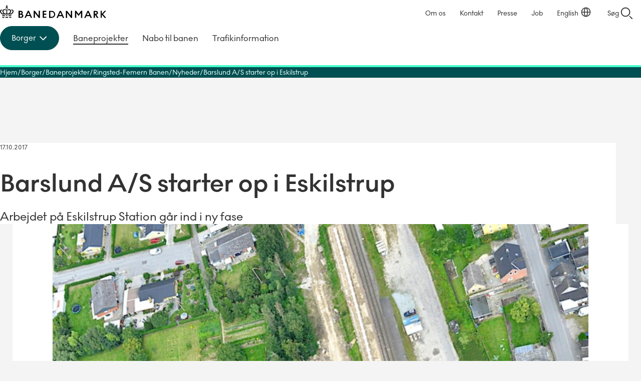

--- FILE ---
content_type: text/html; charset=utf-8
request_url: https://bane.dk/da/Borger/Baneprojekter/Ringsted_Femern-Banen/Nyheder/Barslund-A_S-starter-op-i-Eskilstrup
body_size: 21688
content:




<!DOCTYPE HTML>
<html lang="da">

<head>
	<meta charset="utf-8" />
	<meta http-equiv="x-ua-compatible" content="ie=edge" />
	<meta name="viewport" content="width=device-width, initial-scale=1" />
	<script id="CookieConsent" src="https://policy.app.cookieinformation.com/uc.js"
		data-culture="DA" data-gcm-version="2.0"
		type="text/javascript"></script>
	<!-- Google Tag Manager -->
<script>
(function(w,d,s,l,i){w[l]=w[l]||[];w[l].push({'gtm.start':
	new Date().getTime(),event:'gtm.js'});var f=d.getElementsByTagName(s)[0],
	j=d.createElement(s),dl=l!='dataLayer'?'&l='+l:'';j.async=true;
	j.setAttribute('data-category-consent', 'cookie_cat_statistic');
	j.setAttribute('data-consent-src', 'https://www.googletagmanager.com/gtm.js?id=' + i + dl);
	f.parentNode.insertBefore(j, f);
	})(window,document,'script','dataLayer','GTM-P4BBKVR');</script>
<!-- End Google Tag Manager -->


	<link href="/dist/css/style-9cfd26399b.css" rel="stylesheet" />
	<meta name="itemid" content="{BDD2B8BD-A85A-4E65-B746-061BF88C2113}" />

	<link rel="canonical" href="https://www.bane.dk/da/Borger/Baneprojekter/Ringsted_Femern-Banen/Nyheder/Barslund-A_S-starter-op-i-Eskilstrup" />

	
	  <meta name="description" content="Arbejdet p&#229; Eskilstrup Station g&#229;r ind i ny fase">

	<title>
Barslund A/S starter op i Eskilstrup | Banedanmark</title>

		<!--
	<PageMap>
		<DataObject type="document">
			<Attribute name="taxonomy">Borger</Attribute>
			<Attribute name="taxonomy">Maalgruppe</Attribute>
			<Attribute name="taxonomy">RingstedFemernBanen</Attribute>
			<Attribute name="taxonomy">Emne</Attribute>
			<Attribute name="taxonomy">Projekt</Attribute>
			<Attribute name="taxonomy">Projektinformation</Attribute>
			<Attribute name="taxonomy">Indholdstype</Attribute>
			<Attribute name="taxonomy">Nyhed</Attribute>
		</DataObject>
	</PageMap>
	-->


	


	    <meta name="robots" content="follow, index" />


	<link rel="apple-touch-icon" sizes="180x180" href="/apple-touch-icon.png?v=2">
	<link rel="icon" type="image/png" sizes="32x32" href="/favicon-32x32.png?v=2">
	<link rel="icon" type="image/png" sizes="16x16" href="/favicon-16x16.png?v=2">
	<link rel="manifest" href="/site.webmanifest?v=2">
	<link rel="mask-icon" href="/safari-pinned-tab.svg?v=2" color="#000000">
	<link rel="shortcut icon" href="/favicon.ico?v=2">
	<meta name="msapplication-TileColor" content="#ffffff">
	<meta name="theme-color" content="#ffffff">
	<link href="https://customer.cludo.com/css/templates/v2.1/essentials/cludo-search.min.css" type="text/css"
		rel="stylesheet">
</head>


<body class="site--theme-one">
	 <!-- Google Tag Manager (noscript) -->
<noscript>
	<iframe data-category-consent= "cookie_cat_statistic" data-consent-src="https://www.googletagmanager.com/ns.html?id=GTM-P4BBKVR"
					height="0" width="0" style="display:none;visibility:hidden"></iframe>
</noscript>
<!-- End Google Tag Manager (noscript) -->


	<script src="/dist/scripts/components/reveal/onbeforerender.js"></script>
	<div class="site__svgsprites hidden">
		<div class="a-svg-sprite" aria-hidden="true"><!-- SVG SPRITE --><svg xmlns="http://www.w3.org/2000/svg" xmlns:xlink="http://www.w3.org/1999/xlink"><symbol fill="none" viewBox="0 0 28 28" id="BaneIcon_Arrow" xmlns="http://www.w3.org/2000/svg"><g fill="#323232"><path d="m18.07 21.072 8.485-8.485 1.414 1.414-8.485 8.486z"/><path d="m19.484 5.514 8.485 8.485-1.414 1.414-8.485-8.485z"/><path d="M1 13h25v2H1z"/></g></symbol><symbol fill="none" viewBox="0 0 28 28" id="BaneIcon_Arrow2" xmlns="http://www.w3.org/2000/svg"><g fill="#457E80"><path d="m18.07 21.072 8.485-8.485 1.414 1.414-8.485 8.486z"/><path d="m19.484 5.514 8.485 8.485-1.414 1.414-8.485-8.485z"/><path d="M1 13h25v2H1z"/></g></symbol><symbol fill="none" viewBox="0 0 32 32" id="BaneIcon_ChevronDown" xmlns="http://www.w3.org/2000/svg"><path d="m9.5 13.75 6.5 6.5 6.5-6.5" stroke="currentColor" stroke-width="2" stroke-linecap="square"/></symbol><symbol fill="none" viewBox="0 0 32 32" id="BaneIcon_ChevronRight" xmlns="http://www.w3.org/2000/svg"><path d="m13.25 9.5 6.5 6.5-6.5 6.5" stroke="currentColor" stroke-width="2" stroke-linecap="square"/></symbol><symbol fill="none" viewBox="0 0 40 40" id="BaneIcon_Contact" xmlns="http://www.w3.org/2000/svg"><path d="M17.021 15.952H7.996v10.275h2.749l1.919 1.929 1.919-1.93h7.416V22.2h2.599l1.919 1.929 1.919-1.93h3.548V11.925H17.021v4.028ZM20 24.228h-6.247l-1.09 1.09-1.089-1.09H9.995V17.95h7.027v4.248H20v2.029Zm-.98-10.295h10.965v6.277h-2.389l-1.09 1.09-1.089-1.09H19.01v-6.277h.01ZM20 .01C8.976 0 0 8.976 0 20s8.976 20 20 20 20-8.976 20-20S31.024 0 20 0v.01Zm0 38.001c-9.925 0-18.001-8.076-18.001-18.001S10.075 1.999 20 1.999 38.001 10.075 38.001 20 29.925 38.001 20 38.001v.01Z" fill="#000"/></symbol><symbol fill="none" viewBox="0 0 32 32" id="BaneIcon_Language" xmlns="http://www.w3.org/2000/svg"><circle cx="16" cy="14" r="9.15" stroke="currentColor" stroke-width="1.7"/><path d="M19.4 14c0 4.962-1.523 8.984-3.4 8.984-1.878 0-3.4-4.022-3.4-8.984s1.522-8.984 3.4-8.984c1.877 0 3.4 4.022 3.4 8.984Zm-11.837.15H24.75" stroke="currentColor" stroke-width="1.7"/></symbol><symbol fill="none" viewBox="0 0 25 16" id="BaneIcon_Menu_Collapsed" xmlns="http://www.w3.org/2000/svg"><path d="M.24 1h24.19M.24 8h24.19M.24 15h24.19" stroke="currentColor" stroke-width="2"/></symbol><symbol fill="none" viewBox="0 0 18 18" id="BaneIcon_Menu_Expanded" xmlns="http://www.w3.org/2000/svg"><path d="m16.5 1.5-15 15m0-15 15 15" stroke="currentColor" stroke-linecap="square" stroke-linejoin="round" stroke-width="2"/></symbol><symbol fill="none" viewBox="0 0 20 20" id="BaneIcon_Position" xmlns="http://www.w3.org/2000/svg"><circle cx="10" cy="10" r="9" stroke="currentColor" stroke-width="2"/><path stroke="currentColor" stroke-width="2" d="M13 10h6M1 10h6m3-3V1m0 18v-6"/></symbol><symbol fill="none" viewBox="0 0 32 32" id="BaneIcon_Search" xmlns="http://www.w3.org/2000/svg"><circle cx="14" cy="14" r="9" stroke="currentColor" stroke-width="2"/><path transform="rotate(44.885 -17.295 38)" stroke="currentColor" stroke-width="2" d="M0-1h8.32"/></symbol><symbol fill="none" viewBox="0 0 24 24" id="Download--Streamline-Outlined-Material" xmlns="http://www.w3.org/2000/svg"><path d="M12 16.175 7.175 11.35l1.075-1.075 3 3V4h1.5v9.275l3-3 1.075 1.075L12 16.175ZM5.5 20c-.4 0-.75-.15-1.05-.45-.3-.3-.45-.65-.45-1.05v-3.575h1.5V18.5h13v-3.575H20V18.5c0 .4-.15.75-.45 1.05-.3.3-.65.45-1.05.45h-13Z" fill="currentColor"/></symbol><symbol fill="none" viewBox="0 0 51 56" id="Pin-blue" xmlns="http://www.w3.org/2000/svg"><g filter="url(#bfa)"><path fill-rule="evenodd" clip-rule="evenodd" d="M4 24.25C4 12.514 13.626 3 25.5 3S47 12.514 47 24.25c0 6.836-3.205 12.49-6.997 16.784-3.791 4.293-8.262 7.338-11.044 9.004a6.7 6.7 0 0 1-6.918 0c-2.782-1.666-7.253-4.711-11.044-9.004C7.205 36.739 4 31.086 4 24.25Z" fill="#fff"/></g><ellipse cx="25.5" cy="24.474" rx="18.971" ry="18.947" fill="#0032C8"/><path d="m31.17 31.664 1.53-1.424a.747.747 0 0 0 .243-.538.747.747 0 0 0-.243-.539l-5.287-5.28c.116-.324.21-.637.279-.938.07-.3.104-.613.104-.938 0-1.343-.475-2.49-1.426-3.439-.95-.95-2.098-1.424-3.443-1.424-.255 0-.499.018-.73.052a3.123 3.123 0 0 0-.696.191c-.209.116-.36.267-.452.452-.093.185-.07.347.07.486l2.538 2.501-1.878 1.772-2.47-2.432a.514.514 0 0 0-.451-.139.446.446 0 0 0-.383.313 3.175 3.175 0 0 0-.243.816c-.047.29-.07.574-.07.851 0 1.32.464 2.438 1.391 3.352.928.915 2.052 1.373 3.374 1.373.325 0 .643-.03.956-.087.313-.058.632-.145.957-.26l5.251 5.28a.73.73 0 0 0 .54.208c.22 0 .4-.07.539-.209Z" fill="#fff"/><defs><filter id="bfa" x=".25" y=".5" width="50.5" height="55.5" filterUnits="userSpaceOnUse" color-interpolation-filters="sRGB"><feFlood flood-opacity="0" result="BackgroundImageFix"/><feColorMatrix in="SourceAlpha" values="0 0 0 0 0 0 0 0 0 0 0 0 0 0 0 0 0 0 127 0" result="hardAlpha"/><feOffset dy="1.25"/><feGaussianBlur stdDeviation="1.875"/><feComposite in2="hardAlpha" operator="out"/><feColorMatrix values="0 0 0 0 0 0 0 0 0 0 0 0 0 0 0 0 0 0 0.5 0"/><feBlend in2="BackgroundImageFix" result="effect1_dropShadow_971_41338"/><feBlend in="SourceGraphic" in2="effect1_dropShadow_971_41338" result="shape"/></filter></defs></symbol><symbol fill="none" viewBox="0 0 40 44" id="Pin-red" xmlns="http://www.w3.org/2000/svg"><g filter="url(#bga)"><path fill-rule="evenodd" clip-rule="evenodd" d="M3 18.823C3 9.532 10.611 2 20 2s17 7.532 17 16.823c0 5.412-2.534 9.887-5.533 13.287-2.997 3.399-6.532 5.81-8.732 7.129a5.293 5.293 0 0 1-5.47 0c-2.2-1.32-5.735-3.73-8.732-7.129C5.534 28.71 3 24.235 3 18.823Z" fill="#fff"/></g><circle cx="20" cy="19" r="15" fill="#FF5A46"/><path d="m24.48 24.692 1.21-1.127a.591.591 0 0 0 .193-.426.592.592 0 0 0-.193-.427l-4.18-4.18c.092-.256.165-.504.22-.742a3.29 3.29 0 0 0 .083-.742 3.71 3.71 0 0 0-1.128-2.723 3.71 3.71 0 0 0-2.722-1.127c-.202 0-.394.013-.578.04a2.463 2.463 0 0 0-.55.152.84.84 0 0 0-.357.357c-.074.147-.055.276.055.386l2.007 1.98-1.485 1.402-1.952-1.925a.407.407 0 0 0-.358-.11.353.353 0 0 0-.302.247 2.514 2.514 0 0 0-.193.647 4.343 4.343 0 0 0-.055.674c0 1.045.367 1.93 1.1 2.653.734.724 1.623 1.087 2.668 1.087.256 0 .509-.023.756-.07.248-.045.5-.114.756-.206l4.153 4.18c.11.11.252.166.426.166a.577.577 0 0 0 .426-.166Z" fill="#fff"/><defs><filter id="bga" x="0" y="0" width="40" height="44" filterUnits="userSpaceOnUse" color-interpolation-filters="sRGB"><feFlood flood-opacity="0" result="BackgroundImageFix"/><feColorMatrix in="SourceAlpha" values="0 0 0 0 0 0 0 0 0 0 0 0 0 0 0 0 0 0 127 0" result="hardAlpha"/><feOffset dy="1"/><feGaussianBlur stdDeviation="1.5"/><feComposite in2="hardAlpha" operator="out"/><feColorMatrix values="0 0 0 0 0 0 0 0 0 0 0 0 0 0 0 0 0 0 0.5 0"/><feBlend in2="BackgroundImageFix" result="effect1_dropShadow_543_19387"/><feBlend in="SourceGraphic" in2="effect1_dropShadow_543_19387" result="shape"/></filter></defs></symbol><symbol viewBox="0 0 100 100" id="arrow" xmlns="http://www.w3.org/2000/svg"><path d="m56.87 0 26.66 50.37L56.87 100h-40.4L43 50.37 16.47 0Z"/></symbol><symbol viewBox="0 0 5.28 10.37" id="arrow-small" xmlns="http://www.w3.org/2000/svg"><path d="M2.18 10.37H0l3-5.18L0 0h2.18l3.1 5.19z"/></symbol><symbol fill="none" viewBox="0 0 30 30" id="chevron-left" xmlns="http://www.w3.org/2000/svg"><path d="m17.75 8.5-6.5 6.5 6.5 6.5" stroke="currentColor" stroke-width="2" stroke-linecap="square"/></symbol><symbol fill="none" viewBox="0 0 12 24" id="chevron_right" xmlns="http://www.w3.org/2000/svg"><path d="m2 5 6.5 6.5L2 18" stroke="currentColor" stroke-width="2" stroke-linecap="square"/></symbol><symbol viewBox="0 0 100 100" id="close" xmlns="http://www.w3.org/2000/svg"><path d="M11.392-.006 100 88.602 88.608 99.993 0 11.386z"/><path d="M-.006 88.608 88.602 0l11.391 11.392L11.386 100z"/></symbol><symbol viewBox="0 0 100 100" id="download" xmlns="http://www.w3.org/2000/svg"><path d="M100 40.4 49.63 67.07 0 40.4V0l49.63 26.56L100 0ZM0 84h100v16H0zm16-16v16H0V68zm84 0v16H84V68z"/></symbol><symbol fill="none" viewBox="0 0 32 32" id="download2" xmlns="http://www.w3.org/2000/svg"><g fill="#323232"><path d="m11.386 12.544 6.012 6.012-1.415 1.414-6.011-6.012z"/><path d="m22.015 13.942-6.03 6.029-1.413-1.415 6.028-6.028z"/><path d="M17 5v13h-2V5z"/></g><path d="M5.5 20.5V26h21v-5.5" stroke="#000" stroke-width="2"/></symbol><symbol fill="none" viewBox="0 0 40 40" id="icon_alert" xmlns="http://www.w3.org/2000/svg"><rect x=".75" y=".75" width="38.5" height="38.5" rx="19.25" stroke="#323232" stroke-width="1.5"/><path d="M20 14v7.5" stroke="#323232" stroke-width="1.5"/><circle cx="20" cy="23.5" r="1" fill="#323232"/><path d="m10.771 25.534 8.344-15.853a1 1 0 0 1 1.77 0l8.344 15.853A1 1 0 0 1 28.344 27H11.656a1 1 0 0 1-.885-1.466Z" stroke="#323232" stroke-width="1.5"/></symbol><symbol fill="none" viewBox="0 0 40 40" id="icon_commuter" xmlns="http://www.w3.org/2000/svg"><rect x=".75" y=".75" width="38.5" height="38.5" rx="19.25" stroke="#323232" stroke-width="1.5"/><path d="M14.348 29.583v-12.89c-1.518-.32-2.736-1.002-3.654-2.048a5.367 5.367 0 0 1-1.378-3.654h1.438c0 1.246.483 2.292 1.45 3.139.966.846 2.144 1.27 3.533 1.27h2.396c1.797 0 2.195.032 2.57 1.358s.938 2.355 2.617 2.601l.36 1.348c-3.84-.336-4.157-3.439-4.157-3.439v12.315h-1.438v-6.11h-2.3v6.11h-1.437Zm2.59-15.67a1.69 1.69 0 0 1-1.237-.512 1.68 1.68 0 0 1-.515-1.234c0-.48.171-.893.513-1.236a1.68 1.68 0 0 1 1.234-.515c.48 0 .893.171 1.236.513.343.342.515.754.515 1.234s-.17.892-.513 1.236a1.68 1.68 0 0 1-1.234.515Z" fill="#323232"/><path d="m24.885 22.807 2.22-.594a1 1 0 0 1 1.225.707l1.117 4.17a1 1 0 0 1-.707 1.224l-2.22.595-1.635-6.102Z" stroke="#323232" stroke-width="1.3" stroke-linecap="round"/><path d="m24.727 22.197-.803-3.01" stroke="#323232" stroke-width="1.3"/></symbol><symbol fill="none" viewBox="0 0 40 40" id="icon_flag" xmlns="http://www.w3.org/2000/svg"><rect x=".75" y=".75" width="38.5" height="38.5" rx="19.25" stroke="#323232" stroke-width="1.5"/><path d="M13.293 28.625V12.333h8.218l.455 2.06h5.702v8.865h-6.133l-.454-2.036h-6.35v7.403h-1.438Zm9.463-6.804h3.474v-5.99h-5.486l-.455-2.06H14.73v6.013h7.571l.456 2.037Z" fill="#000"/></symbol><symbol fill="none" viewBox="0 0 40 40" id="icon_information" xmlns="http://www.w3.org/2000/svg"><rect x=".75" y=".75" width="38.5" height="38.5" rx="19.25" stroke="#323232" stroke-width="1.5"/><path d="m21.098 27.177 1.38.295c.132.016.23.073.296.172a.54.54 0 0 1 .099.345V29h-5.746v-1.01a.54.54 0 0 1 .099-.346.394.394 0 0 1 .296-.172l1.38-.295V18.32l-1.38-.294a.528.528 0 0 1-.296-.172.54.54 0 0 1-.099-.345v-1.011h3.97v10.678ZM19.963 11c.427 0 .797.156 1.11.469.312.312.468.682.468 1.11 0 .41-.156.772-.469 1.084a1.517 1.517 0 0 1-1.11.469c-.41 0-.772-.157-1.084-.469-.312-.312-.469-.674-.469-1.085 0-.427.157-.797.469-1.11.312-.312.674-.468 1.085-.468Z" fill="#323232"/></symbol><symbol fill="none" viewBox="0 0 40 40" id="icon_marker" xmlns="http://www.w3.org/2000/svg"><rect x=".75" y=".75" width="38.5" height="38.5" rx="19.25" stroke="#323232" stroke-width="1.5"/><path d="M20 19.76a1.61 1.61 0 0 0 1.185-.493 1.62 1.62 0 0 0 .49-1.186 1.61 1.61 0 0 0-.492-1.184 1.62 1.62 0 0 0-1.186-.49 1.61 1.61 0 0 0-1.184.493 1.62 1.62 0 0 0-.491 1.186c0 .461.164.856.493 1.183A1.62 1.62 0 0 0 20 19.76Zm0 7.93c2.124-1.932 3.693-3.685 4.707-5.258 1.015-1.573 1.522-2.96 1.522-4.157 0-1.881-.601-3.422-1.804-4.622-1.203-1.2-2.678-1.799-4.425-1.799-1.748 0-3.223.6-4.426 1.8-1.202 1.2-1.803 2.74-1.803 4.621 0 1.198.519 2.584 1.557 4.157 1.038 1.573 2.595 3.326 4.672 5.259Zm0 1.893c-2.572-2.188-4.492-4.22-5.762-6.097-1.27-1.877-1.905-3.614-1.905-5.211 0-2.396.77-4.304 2.312-5.726 1.541-1.422 3.326-2.132 5.355-2.132 2.028 0 3.813.71 5.354 2.132 1.542 1.421 2.312 3.33 2.312 5.726 0 1.597-.634 3.334-1.904 5.21-1.27 1.878-3.19 3.91-5.762 6.098Z" fill="#000"/></symbol><symbol fill="none" viewBox="0 0 40 40" id="icon_passenger" xmlns="http://www.w3.org/2000/svg"><rect x=".75" y=".75" width="38.5" height="38.5" rx="19.25" stroke="#323232" stroke-width="1.5"/><path d="M14.46 15.188a3 3 0 0 1 3.004-3l4.677.005a3 3 0 0 1 2.996 3v6.674a1 1 0 0 1-1 1h-8.674a1 1 0 0 1-1-1l-.002-6.679Z" stroke="#323232" stroke-width="1.5" stroke-linecap="round"/><path stroke="#323232" stroke-width="1.5" d="m22.988 24.625 2.576 4.461m-8.943-4.461-2.576 4.462"/><rect x="17.125" y="14.875" width="5.344" height="3.188" rx=".9" stroke="#323232" stroke-width="1.4"/><rect x="18.125" y="10.547" width="3.344" height="1.946" rx=".6" fill="#323232"/><rect x="18.125" y="10.547" width="3.344" height="1.946" rx=".6" stroke="#323232"/><path d="M15.438 22.867h8.718l-1 2.188h-6.718l-1-2.188Z" stroke="#323232" stroke-width="1.4" stroke-linejoin="round"/></symbol><symbol fill="none" viewBox="0 0 40 40" id="icon_people" xmlns="http://www.w3.org/2000/svg"><rect x=".75" y=".75" width="38.5" height="38.5" rx="19.25" stroke="#323232" stroke-width="1.5"/><path d="M17.316 29.583v-12.89c-1.517-.319-2.735-1.002-3.653-2.048a5.364 5.364 0 0 1-1.378-3.653h1.438c0 1.245.483 2.292 1.45 3.138.966.847 2.143 1.27 3.533 1.27h2.396c.607 0 1.054.052 1.341.156.288.104.655.347 1.103.73l4.408 4.121-1.03 1.03-4.433-4.168v12.314h-1.437v-6.11h-2.3v6.11h-1.438Zm2.59-15.668c-.48 0-.892-.171-1.236-.514a1.679 1.679 0 0 1-.515-1.233c0-.48.171-.893.513-1.236a1.68 1.68 0 0 1 1.234-.515c.48 0 .892.17 1.236.513.343.342.515.753.515 1.234 0 .48-.171.892-.513 1.236a1.68 1.68 0 0 1-1.234.515Z" fill="#000"/></symbol><symbol fill="none" viewBox="0 0 40 40" id="icon_question" xmlns="http://www.w3.org/2000/svg"><rect x=".75" y=".75" width="38.5" height="38.5" rx="19.25" fill="#fff"/><rect x=".75" y=".75" width="38.5" height="38.5" rx="19.25" stroke="#323232" stroke-width="1.5"/><path d="M19.014 23.308v-3.312c2.093-.782 3.795-1.932 3.795-3.68 0-1.449-1.15-2.484-2.852-2.484-1.771 0-2.921 1.081-3.266 2.53H14.69c.552-2.714 2.553-4.278 5.359-4.278s4.761 1.61 4.761 4.255c0 2.484-2.093 3.841-3.979 4.738v2.231h-1.817Zm.92 4.945c-.69 0-1.265-.598-1.265-1.265 0-.69.575-1.265 1.265-1.265s1.265.575 1.265 1.265c0 .667-.575 1.265-1.265 1.265Z" fill="#000"/></symbol><symbol fill="none" viewBox="0 0 40 40" id="icon_timer" xmlns="http://www.w3.org/2000/svg"><rect x=".75" y=".75" width="38.5" height="38.5" rx="19.25" fill="#fff"/><rect x=".75" y=".75" width="38.5" height="38.5" rx="19.25" stroke="#323232" stroke-width="1.5"/><path d="M19.928 28.625c-2.38 0-4.4-.843-6.061-2.528-1.661-1.685-2.492-3.725-2.492-6.121h1.438c0 1.997.686 3.698 2.06 5.103 1.374 1.406 3.059 2.108 5.055 2.108 2.029 0 3.746-.71 5.151-2.132 1.406-1.421 2.108-3.146 2.108-5.175 0-1.98-.71-3.653-2.132-5.02-1.421-1.365-3.13-2.047-5.127-2.047a6.516 6.516 0 0 0-3.055.742 8.33 8.33 0 0 0-2.48 1.965h2.516v1.437h-5.007v-4.983h1.438v2.54a9.12 9.12 0 0 1 2.958-2.3 8.15 8.15 0 0 1 3.63-.839 8.56 8.56 0 0 1 3.378.67 8.854 8.854 0 0 1 2.767 1.834 8.603 8.603 0 0 1 1.87 2.719 8.26 8.26 0 0 1 .682 3.354 8.43 8.43 0 0 1-.683 3.378 8.67 8.67 0 0 1-1.869 2.755 8.918 8.918 0 0 1-2.767 1.857 8.43 8.43 0 0 1-3.378.683Zm3.067-4.72-3.69-3.642v-5.127h1.438v4.529l3.282 3.21-1.03 1.03Z" fill="#000"/></symbol><symbol viewBox="0 0 303.8 36" id="logo" xmlns="http://www.w3.org/2000/svg"><path d="M6.4 28.7v2.4H14l1-2.4zm0 4.9V36h5.4l1.1-2.4zm19.5 0L27 36h5.3v-2.4zm6.4-4.9v2.4h-7.5l-1-2.4zM16 33.6 15 36h8.8l-1-2.4zm1.9-4.9-1 2.4h5l-1-2.4zm15-2.6c2.9-2.8 5.9-5.2 5.9-8.7 0-3.6-3.1-5.8-7-4.8.6.6 1.1 1.3 1.3 2.1 1.3-.4 2.6.4 3 1.7.1.3.1.6.1.9 0 2.3-1.9 4.3-4.3 6.6h-3.6c1.8-2 3.5-4.1 3.5-6.9 0-5.1-6-7-9.8-4.3V15c2.7-2.1 7.2-1.5 7.2 2.1 0 2.3-1.8 4.4-4 6.8h-4.7V11.4c-.8-.4-1.7-.4-2.4 0v12.5h-4.5c-2.2-2.4-4-4.5-4-6.8 0-3.6 4.5-4.3 7.2-2.1v-2.3c-3.6-2.7-9.7-.8-9.7 4.3 0 2.8 1.6 4.9 3.5 6.9H6.9c-2.4-2.3-4.3-4.4-4.3-6.6-.1-1.3.9-2.5 2.2-2.6.3 0 .6 0 .9.1.2-.8.7-1.6 1.3-2.1-3.9-1-7 1.2-7 4.8 0 3.4 3 5.9 5.9 8.7h27zM19.4 7.7c.8-.1 1.5.5 1.6 1.3v.4c.6.2 1.1.6 1.5 1 .2-.5.3-1 .4-1.5 0-1.5-1.1-2.8-2.6-3V3.7H22V2h-1.7V0h-1.8v2h-1.7v1.6h1.7v2.1a3.02 3.02 0 0 0-2.2 4.5c.4-.4.9-.8 1.5-1V9c0-.8.7-1.5 1.5-1.4 0 .1.1.1.1.1zM53.2 16v20h7.1c3.8 0 6.5-2.4 6.5-6 0-2.9-1.8-4.2-3.8-5 1.4-.8 2.2-2.3 2.2-3.9 0-3-2.5-5.2-5.9-5.2l-6.1.1zm6.9 11.2a2.91 2.91 0 0 1 .4 5.8h-3.9v-5.8h3.5zM58.8 19c1.4-.2 2.7.9 2.9 2.3.2 1.4-.9 2.7-2.3 2.9h-2.6V19h2zm29.4 17H92l-9.2-20h-3.4l-9.2 20H74l2.2-5H86l2.2 5zm-3.5-8h-7.2l3.6-8 3.6 8zm11.7-12v20h3.5V22l11 14.1h3.3V16h-3.5v14l-11-14zm36.2 17h-6.8v-5.8h6.8v-3h-6.8V19h6.8v-3h-10.4v20h10.4zm7.9 3.1h7.4c5.5 0 10-4.5 10-10s-4.5-10-10-10h-7.4v20zm7.4-17c3.9 0 7 3.1 7 7s-3.1 7-7 7H144V19l3.9.1zm31.9 17h3.8l-9.2-20H171l-9.2 20h3.8l2.2-5h9.9l2.1 5zm-3.6-8H169l3.6-8.1 3.6 8.1zm12.4-12v20h3.6V22l11 14.1h3.3V16h-3.6v14l-11-14zm36.9 13.8 6.2-8.1v14.3h3.5V16h-3.3l-7 9.3-7.1-9.3h-3.3v20h3.5V21.9l6.2 8zm33.6 6.2h3.8l-9.2-20h-3.4l-9.2 20h3.8l2.2-5h9.9l2.1 5zm-3.6-8h-7.2l3.6-8.1 3.6 8.1zm16.1 8v-8.9h.3l5.7 8.9h4.1l-6-9.1c2.6-.4 4.6-2.7 4.6-5.4 0-3.4-2.7-5.5-6.2-5.5h-6v20h3.5zm2.3-17c1.5-.1 2.7 1 2.9 2.5v.1c0 1.6-1.3 2.9-2.8 2.9h-2.4V19l2.3.1zm20.9 6.5 8.7-9.6h-4l-8.1 8.9V16h-3.5v20h3.5v-9.3l8.1 9.4h4.3z"/></symbol><symbol viewBox="0 0 38.8 36" id="logomark" xmlns="http://www.w3.org/2000/svg"><path d="M6.4 28.7v2.4H14l1-2.4zm0 4.9V36h5.4l1.1-2.4zm19.5 0L27 36h5.3v-2.4zm6.4-4.9v2.4h-7.5l-1-2.4zM16 33.6 15 36h8.8l-1-2.4zm1.9-4.9-1 2.4h5l-1-2.4zm15-2.6c2.9-2.8 5.9-5.2 5.9-8.7 0-3.6-3.1-5.8-7-4.8.6.6 1.1 1.3 1.3 2.1 1.3-.4 2.6.4 3 1.7l.1.9c0 2.3-1.9 4.3-4.3 6.6h-3.6c1.8-2 3.5-4.1 3.5-6.9 0-5.1-6-7-9.8-4.3V15c2.7-2.1 7.2-1.5 7.2 2.1 0 2.3-1.8 4.4-4 6.8h-4.7V11.4c-.8-.4-1.7-.4-2.4 0v12.5h-4.5c-2.2-2.4-4-4.5-4-6.8 0-3.6 4.5-4.3 7.2-2.1v-2.3c-3.6-2.7-9.7-.8-9.7 4.3 0 2.8 1.6 4.9 3.5 6.9H6.9c-2.4-2.3-4.3-4.4-4.3-6.6-.1-1.3.9-2.5 2.2-2.6l.9.1c.2-.8.7-1.6 1.3-2.1-3.9-1-7 1.2-7 4.8 0 3.4 3 5.9 5.9 8.7h27v-.1zM19.4 7.7c.8-.1 1.5.5 1.6 1.3v.4a4 4 0 0 1 1.5 1l.4-1.5a3 3 0 0 0-2.6-3V3.7H22V2h-1.7V0h-1.8v2h-1.7v1.6h1.7v2.1a3 3 0 0 0-2.2 4.5 4 4 0 0 1 1.5-1V9c0-.8.7-1.5 1.5-1.4l.1.1z"/></symbol><symbol viewBox="0 0 100 100" id="mail" xmlns="http://www.w3.org/2000/svg"><path d="M92.6 12.58H7.4A7.4 7.4 0 0 0 0 20v60.32a7.1 7.1 0 0 0 7.1 7.1h85.5A7.4 7.4 0 0 0 100 80V20a7.4 7.4 0 0 0-7.4-7.42ZM90 30.57A7.08 7.08 0 0 1 85.8 37L52.89 51.76a7.09 7.09 0 0 1-5.79 0L14.2 37a7.08 7.08 0 0 1-4.2-6.43v-8h80Z"/></symbol><symbol viewBox="0 0 100 100" id="menu-burger" xmlns="http://www.w3.org/2000/svg"><path d="M0 13.59h100M0 49.43h100m0 36.98H60.48L25.1 49.98" style="fill:none;stroke:#000;stroke-miterlimit:10;stroke-width:16px"/></symbol><symbol id="pin" viewBox="0 0 100 100" style="enable-background:new 0 0 100 100" xml:space="preserve" xmlns="http://www.w3.org/2000/svg"><style>.st0,.st1{stroke:#000;stroke-miterlimit:10}.st0{fill:none;stroke-width:15.7432}.st1{stroke-width:16}.st1,.st2{fill:none}</style><path d="M50 0C27.9 0 9.9 18 9.9 40.1c0 2.5.2 5.1.7 7.5 0 .1.1.6.3 1.3.6 2.7 1.5 5.4 2.7 7.9C17.9 67 27.4 82.6 48.2 99.4c.5.4 1.2.6 1.8.6s1.3-.2 1.8-.6C72.6 82.6 82.1 67 86.4 56.9c1.2-2.5 2.1-5.2 2.7-7.9.2-.8.3-1.2.3-1.3.5-2.5.7-5 .7-7.5C90.1 18 72.1 0 50 0zm0 66c-14 0-25.5-11.4-25.5-25.5S36 15.1 50 15.1s25.5 11.4 25.5 25.5S64 66 50 66z"/></symbol><symbol fill="none" viewBox="0 0 36 36" id="play" xmlns="http://www.w3.org/2000/svg"><circle cx="18" cy="18" r="18" fill="#323232"/><path d="M13.5 10.636c0-.502.52-.805.917-.535l10.808 7.365a.656.656 0 0 1 0 1.068L14.417 25.9c-.397.27-.917-.033-.917-.535V10.636Z" fill="#fff"/></symbol><symbol viewBox="0 0 100 100" id="plus" xmlns="http://www.w3.org/2000/svg"><path d="M0 42h100v16H0z"/><path d="M58 0v100H42V0z"/></symbol><symbol viewBox="0 0 36.8 36.8" style="enable-background:new 0 0 36.8 36.8" xml:space="preserve" id="search" xmlns="http://www.w3.org/2000/svg"><path d="M14 28C6.3 28 0 21.7 0 14S6.3 0 14 0s14 6.3 14 14-6.3 14-14 14zm0-24C8.5 4 4 8.5 4 14s4.5 10 10 10 10-4.5 10-10S19.5 4 14 4zm20 32c-.5 0-1-.2-1.4-.6l-6-6c-.8-.8-.8-2 0-2.8s2-.8 2.8 0l6 6c.8.8.8 2 0 2.8-.4.4-.9.6-1.4.6z"/></symbol><symbol viewBox="0 0 36.65 79" id="social-facebook" xmlns="http://www.w3.org/2000/svg"><path d="M8.14 39.5V79h16.35V39.5h8.77a2.39 2.39 0 0 0 2.37-2.13l.87-8.85a2.35 2.35 0 0 0-2.37-2.61h-9.72v-6.79a16.69 16.69 0 0 1 .16-2.37 4.78 4.78 0 0 1 .63-1.66A2.34 2.34 0 0 1 26.86 14a10.57 10.57 0 0 1 3-.32h6.79V0H25.83C19.51 0 15 1.5 12.24 4.5s-4.1 7.43-4.1 13.2v8.22H2.37A2.38 2.38 0 0 0 0 28.28v8.85a2.38 2.38 0 0 0 2.37 2.37h5.77Z"/></symbol><symbol viewBox="0 0 64.48 64.48" id="social-instagram" xmlns="http://www.w3.org/2000/svg"><path d="M59.91 0H4.77A4.76 4.76 0 0 0 0 4.75v54.96a4.76 4.76 0 0 0 4.75 4.77h55a4.76 4.76 0 0 0 4.77-4.75V4.58A4.6 4.6 0 0 0 59.91 0ZM58 54.23a3.81 3.81 0 0 1-3.8 3.8h-44a3.81 3.81 0 0 1-3.8-3.8v-44a3.81 3.81 0 0 1 3.8-3.8h44.16A3.68 3.68 0 0 1 58 10.12Z"/><path d="M32.24 16.12a16.12 16.12 0 1 0 16.12 16.12 16.12 16.12 0 0 0-16.12-16.12Zm0 26.12a10 10 0 1 1 .06 0Z"/><circle cx="49.33" cy="15.8" r="4.19"/></symbol><symbol id="social-link" viewBox="0 0 100 100" xmlns="http://www.w3.org/2000/svg"><defs><style>.bncls-1{stroke:#000;stroke-miterlimit:10}</style></defs><path class="bncls-1" d="M44.24 92.52a26.07 26.07 0 0 1-36.79 0 26 26 0 0 1 .07-36.76L31.29 32a26 26 0 0 1 36.61-.07 6.47 6.47 0 0 1-9.16 9.14l.1.1a13 13 0 0 0-18.49-.12L16.63 64.91a13.05 13.05 0 0 0 18.46 18.46l3.18-3.18A32.22 32.22 0 0 0 50 82.37a33.46 33.46 0 0 0 4.7-.33Z"/><path class="bncls-1" d="m92.22 44.53-23.8 23.81a26 26 0 0 1-36.61.07 6.47 6.47 0 0 1 9.09-9.21l-.1-.1a13 13 0 0 0 18.49.12l23.78-23.84a13.05 13.05 0 0 0-18.45-18.45l-3.18 3.18a32.23 32.23 0 0 0-11.74-2.19 33.44 33.44 0 0 0-4.7.33L55.47 7.78a26.06 26.06 0 0 1 36.78 0 26 26 0 0 1-.03 36.75Z"/></symbol><symbol id="social-linkedin" viewBox="0 0 100 100" style="enable-background:new 0 0 100 100" xml:space="preserve" xmlns="http://www.w3.org/2000/svg"><style>.st0,.st1{stroke:#000;stroke-miterlimit:10}.st0{fill:none;stroke-width:15.7432}.st1{stroke-width:16}.st1,.st2{fill:none}</style><path d="M26.5 92.4c0 4.2-3.4 7.6-7.6 7.6h-4.5c-4.2 0-7.6-3.4-7.6-7.6V39.3c0-4.2 3.4-7.6 7.6-7.6h4.5c4.2 0 7.6 3.4 7.6 7.6v53.1zm-9.8-67.9C10 24.5 4.6 19 4.6 12.4S10 0 16.7 0c6.7 0 12.1 5.7 12.1 12.4s-5.5 12.1-12.1 12.1zM76 81.8v-22c0-7.8-2.8-13.1-9.8-13.1-5.3 0-8.5 3.6-9.9 7.1-.5 1.2-.6 3-.6 4.7V93c0 3.9-3.2 7.1-7.1 7.1h-5.5c-3.9 0-7.1-3.2-7.1-7.1V38.8c0-3.9 3.2-7.1 7.1-7.1h12.6v8.8c2.6-4 7.2-9.6 17.4-9.6 12.7 0 22.3 8.3 22.3 26.2v35.8c0 3.9-3.2 7.1-7.1 7.1h-5.2c-3.9 0-7.1-3.2-7.1-7.1V81.8z"/></symbol><symbol viewBox="0 0 100 100" id="social-mail" xmlns="http://www.w3.org/2000/svg"><path d="M92.6 12.58H7.4A7.4 7.4 0 0 0 0 20v60.32a7.1 7.1 0 0 0 7.1 7.1h85.5A7.4 7.4 0 0 0 100 80V20a7.4 7.4 0 0 0-7.4-7.42ZM90 30.57A7.08 7.08 0 0 1 85.8 37L52.89 51.76a7.09 7.09 0 0 1-5.79 0L14.2 37a7.08 7.08 0 0 1-4.2-6.43v-8h80Z"/></symbol><symbol viewBox="0 0 100 100" id="social-twitter" xmlns="http://www.w3.org/2000/svg"><path d="M99.24 20.55A43 43 0 0 1 91 29.12a2.3 2.3 0 0 0-1 2 65.38 65.38 0 0 1-1.8 15.34c-3.68 14.11-11 25.6-22.48 34C58.11 85.94 44.89 90.55 34.24 91c-22.79.9-34.35-8.82-34.35-8.82 12.82.72 21.73-3.19 26.33-6a2.41 2.41 0 0 0-.08-4.25C19.87 68.71 7.57 60.47 4.49 44.62c-2.11-10.86-1.6-18.68-.57-23.76a4.37 4.37 0 0 1 7.28-2.2c17.32 16.57 37.66 16.1 37.66 16.1 0-.31-.05-.65-.09-1-.72-6.25.42-12 4.68-16.85a20.12 20.12 0 0 1 17.72-7.15 19.37 19.37 0 0 1 11.7 5.15 2.94 2.94 0 0 0 3.29.77q4.48-1.69 9-3.42c.66-.25 1.3-.56 2.21-1A24.22 24.22 0 0 1 90 21.59l-.71.6c3.61-.24 7-1.48 10.62-2.71-.33.52-.48.81-.67 1.07Z" style="stroke:#000;stroke-miterlimit:10"/></symbol><symbol fill="none" viewBox="0 0 20 18" id="social-x" xmlns="http://www.w3.org/2000/svg"><path d="M12.09 7.69 18.85 0H16.5l-5.45 6.2L6.69 0H.77l6.98 9.95L.68 18h2.35l5.76-6.56 4.6 6.56h5.93L12.09 7.69ZM5.64 1.75l10.39 14.56h-1.6L4.04 1.75h1.6Z" fill="#323232"/></symbol><symbol viewBox="0 0 71.72 85.38" id="social-youtube" xmlns="http://www.w3.org/2000/svg"><path d="M58.29 32.39h-4.56v-2.64c-1.71 2-3.19 3-4.79 3a2.87 2.87 0 0 1-2.83-1.85 9.66 9.66 0 0 1-.53-3.55V8.15h4.56v19.64c.1.67.39.92 1 .92.85 0 1.66-.76 2.63-2.12V8.15h4.53v24.24Zm-20.63-7.2c.24 2.4-.5 3.59-1.92 3.59s-2.16-1.19-1.92-3.59v-9.6c-.24-2.4.5-3.53 1.92-3.53s2.16 1.13 1.92 3.53Zm4.56-9.12a9.67 9.67 0 0 0-1.44-5.75 6 6 0 0 0-5-2.34 5.75 5.75 0 0 0-5 2.34c-.93 1.22-1.43 3.19-1.43 5.78v8.62c0 2.56.44 4.35 1.38 5.57a6.35 6.35 0 0 0 5.12 2.56 6.42 6.42 0 0 0 5.12-2.56c.92-1.21 1.34-3 1.34-5.57v-8.64Zm-18 3.12v13.2h-4.8v-13.2S14.46 3 13.43 0h5l3.36 12.64L25.19 0h5l-6 19.19Zm19.01 36.25A3.42 3.42 0 0 0 41 56.53V71a3.35 3.35 0 0 0 2.26 1.09c1.26 0 1.82-.92 1.82-3.32V58.54c0-2.4-.56-3.1-1.82-3.1Zm17.89 2.88c0-2.22-.57-2.89-2-2.89S57 56 57 58.28v2.66h4.08Z"/><path d="M59.15 72.17a1.87 1.87 0 0 0 1.94-1.71v-3h4.56v.68a27.24 27.24 0 0 1-.16 2.86 6.18 6.18 0 0 1-1 2.56 6 6 0 0 1-5.25 2.56A6.22 6.22 0 0 1 54 73.63a8.87 8.87 0 0 1-1.51-5.53v-8.33A9.65 9.65 0 0 1 53.91 54a6.22 6.22 0 0 1 5.2-2.51A6.08 6.08 0 0 1 64.23 54a9.44 9.44 0 0 1 1.41 5.65v4.9H57v4.27c0 2.21.61 3.33 2.11 3.33Zm-9.54-3.56a18.45 18.45 0 0 1-.49 4.82 3.56 3.56 0 0 1-3.57 2.71c-1.55 0-3.13-.93-4.58-2.72v2.42h-4.32V43.67H41v10.48c1.4-1.71 3-2.71 4.59-2.71a3.54 3.54 0 0 1 3.41 2.8 16.83 16.83 0 0 1 .63 4.76v9.59Zm-16.56 7.2h-4.56v-2.64c-1.71 2-3.19 3-4.79 3a2.87 2.87 0 0 1-2.86-1.87 9.66 9.66 0 0 1-.5-3.53V51.82h4.56v19.43c.1.67.39.92 1 .92.85 0 1.66-.76 2.63-2.12V51.82h4.56v24Zm-17.27 0H11V48.22H6v-4.55h15.09v4.56h-5.31ZM71 46s-.7-4.92-2.85-7.08a10.29 10.29 0 0 0-7.18-3c-10-.72-25.08-.72-25.08-.72s-15 0-25.06.72a10.25 10.25 0 0 0-7.18 3C1.47 41.12.78 46 .78 46A107.39 107.39 0 0 0 0 57.58V63a107.39 107.39 0 0 0 .76 11.54s.7 4.92 2.84 7.08c2.72 2.84 6.3 2.75 7.9 3 5.73.55 24.36.72 24.36.72s15.05 0 25.08-.74a10.29 10.29 0 0 0 7.18-3c2.15-2.15 2.88-7.06 2.88-7.06A107.52 107.52 0 0 0 71.72 63v-5.42A107.53 107.53 0 0 0 71 46Z"/></symbol></svg></div>
	</div>

	
	
	<header class="site__header header-v2 js-header header--theme-default" data-component="header-v2">
		<span class="header-v2__toggle-wrapper">
			<input class="toggle__control" type="checkbox" id="toggle_{1}"><label class="toggle__label js-header-toggle"
				for="toggle_{1}">
				<span class="toggle__indicator">
					<svg viewBox="0 0 50 50" class="icon">
						<rect class="toggle__line" width="50" height="6"></rect>
						<rect class="toggle__line" y="15" width="50" height="6"></rect>
						<rect class="toggle__line" x="21" y="30" width="30" height="6"></rect>
						<rect class="toggle__line toggle__line--animate" x="0" y="30" width="22" height="6"></rect>
					</svg>
				</span>
			</label>
			<div class="toggle__link toggle__link--bar">
				<a href="/da/Borger/Baneprojekter/Ringsted_Femern-Banen/Nyheder/Barslund-A_S-starter-op-i-Eskilstrup" class="toggle__link-element">Barslund A/S starter op i Eskilstrup</a>
			</div>
		</span>
		<div class="header-v2__wrapper">
			<div data-component="navigation-v2">
				<div class="header-v2__mobile-top">
					<div class="header-v2__mobile-top-logo">
						<a href="/" title="Til forsiden"
							aria-label="Til forsiden">
							<span class="icon icon--logo">
								<svg class="icon__asset icon__asset--logo">
									<use xlink:href="#logo"></use>
								</svg>
							</span>
						</a>
					</div>
						<div class="header-v2__mobile-top-function">
							<a href="/da/Soeg" class="header-v2__mobile-top-link"
								aria-label="Start s&#248;gning">
								<span class="icon icon--BaneIcon_Search" aria-hidden="true">
									<svg class="icon__asset icon__asset--BaneIcon_Search">
										<use xlink:href="#BaneIcon_Search"></use>
									</svg>
								</span>S&#248;g
							</a>
						</div>

					<div class="header-v2__mobile-top-function">
						<button class="header-v2__mobile-top-link header-v2__mobile-top-link--menu-open"
							aria-label="Ã…ben Menu">
							<span class="icon icon--BaneIcon_Menu_Collapsed">
								<svg class="icon__asset icon__asset--BaneIcon_Menu_Collapsed">
									<use xlink:href="#BaneIcon_Menu_Collapsed"></use>
								</svg>
							</span> Menu
						</button>
					</div>
				</div>
				<div class="header-v2__navigation-container">
					<div class="header-v2__navigation-wrapper">
						<div class="header-v2__desktop-top">
							<div class="header-v2__desktop-top-logo">
								<a href="/" title="Til forsiden"
									aria-label="Til forsiden">
									<span class="icon icon--logo">
										<svg class="icon__asset icon__asset--logo">
											<use xlink:href="#logo"></use>
										</svg>
									</span>
								</a>
							</div>
							<div class="header-v2__desktop-top-function">
								<button class="header-v2__desktop-top-link header-v2__mobile-top-link--menu-close"
									aria-label="Luk menu">
									<span class="icon icon--BaneIcon_Menu_Expanded">
										<svg class="icon__asset icon__asset--BaneIcon_Menu_Expanded">
											<use xlink:href="#BaneIcon_Menu_Expanded"></use>
										</svg>
									</span> Luk
								</button>
							</div>
						</div>
						<div class="header-v2__navigation">
							<nav class="navigation-v2 navigation-v2--main "
	role="navigation" aria-label="Primær navigation">
		<div class="custom-select" data-component="custom-select">
			<button class="select-button" role="combobox"
				aria-label="Skift visning: Borger, leverandør eller jernbanevirksomhed" aria-haspopup="listbox"
				aria-expanded="false" aria-controls="select-dropdown">
				<span class="selected-value">Borger</span>
				<span class="icon icon--BaneIcon_ChevronRight" aria-hidden="true">
					<svg class="icon__asset icon__asset--BaneIcon_ChevronRight">
						<use xlink:href="#BaneIcon_ChevronRight"></use>
					</svg>
				</span>
			</button>
			<ul class="select-dropdown" role="listbox" id="select-dropdown">
						<li role="option">
							<input type="radio" id="Borger" name="top-level-section"
								data-url="/da/Borger"><label for="Borger">Borger</label>
						</li>
						<li role="option">
							<input type="radio" id="Leverand&#248;r" name="top-level-section"
								data-url="/da/Leverandoer"><label for="Leverand&#248;r">Leverand&#248;r</label>
						</li>
						<li role="option">
							<input type="radio" id="Jernbanevirksomhed" name="top-level-section"
								data-url="/da/Jernbanevirksomhed"><label for="Jernbanevirksomhed">Jernbanevirksomhed</label>
						</li>
			</ul>
		</div>

	<ul class="navigation-v2__list navigation-v2__list--toplevel" role="navigation" aria-label="Navigations liste">
				<li
					class="navigation-v2__item navigation-v2__item--toplevel ">
					<div class="navigation-v2__link-container navigation-v2__link-container--toplevel">
						<a class="navigation-v2__link" href="/da/Borger" data-label="Borger"
							aria-label="Gå til Borger siden">
							Borger
						</a>
						<button class="navigation-v2__icon-wrapper" aria-labelledby="Borger-sub-menu-label">
							<span id="Borger-sub-menu-label" class="visually-hidden">Undersider til
								Borger</span>
							<span class="icon icon--BaneIcon_ChevronRight" aria-hidden="true">
								<svg class="icon__asset icon__asset--BaneIcon_ChevronRight">
									<use xlink:href="#BaneIcon_ChevronRight"></use>
								</svg>
							</span>
						</button>
					</div>
						<ul class="navigation-v2__list navigation-v2__list--level1">
								<li class="navigation-v2__item navigation-v2__item--level1">
									<div class="navigation-v2__link-container">
										<a href="/da/Borger/Baneprojekter" aria-label="Gå til Baneprojekter siden"
											class="navigation-v2__link navigation-v2__link--level1 navigation-v2__link--level1-selected">
											Baneprojekter
										</a>
											<button class="navigation-v2__icon-wrapper" aria-labelledby="Baneprojekter-sub-menu-label">
												<span id="Baneprojekter-sub-menu-label" class="visually-hidden">Undersider til
													Baneprojekter</span>
												<span class="icon icon--BaneIcon_ChevronRight" aria-hidden="true">
													<svg class="icon__asset icon__asset--BaneIcon_ChevronRight">
														<use xlink:href="#BaneIcon_ChevronRight"></use>
													</svg>
												</span>
											</button>
									</div>
										<ul class="navigation-v2__list navigation-v2__list--level2">
												<li class="navigation-v2__item navigation-v2__item--level2">
													<a href="/da/Borger/Baneprojekter/Sporfornyelse_Ringsted_Slagelse" aria-label="Gå til Sporfornyelse Ringsted-Slagelse"
														class="navigation-v2__link navigation-v2__link--level2 ">
														Sporfornyelse Ringsted-Slagelse
													</a>
												</li>
												<li class="navigation-v2__item navigation-v2__item--level2">
													<a href="/da/Borger/Baneprojekter/Aktuelle-baneprojekter" aria-label="Gå til Aktuelle projekter"
														class="navigation-v2__link navigation-v2__link--level2 ">
														Aktuelle projekter
													</a>
												</li>
												<li class="navigation-v2__item navigation-v2__item--level2">
													<a href="/da/Borger/Baneprojekter/Banedanmark-undersoeger" aria-label="Gå til Banedanmark unders&#248;ger"
														class="navigation-v2__link navigation-v2__link--level2 ">
														Banedanmark unders&#248;ger
													</a>
												</li>
												<li class="navigation-v2__item navigation-v2__item--level2">
													<a href="/da/Borger/Baneprojekter/Afsluttede-baneprojekter" aria-label="Gå til Afsluttede projekter"
														class="navigation-v2__link navigation-v2__link--level2 ">
														Afsluttede projekter
													</a>
												</li>
										</ul>
								</li>
								<li class="navigation-v2__item navigation-v2__item--level1">
									<div class="navigation-v2__link-container">
										<a href="/da/Borger/Nabo-til-banen" aria-label="Gå til Nabo til banen siden"
											class="navigation-v2__link navigation-v2__link--level1 ">
											Nabo til banen
										</a>
											<button class="navigation-v2__icon-wrapper" aria-labelledby="Nabo til banen-sub-menu-label">
												<span id="Nabo til banen-sub-menu-label" class="visually-hidden">Undersider til
													Nabo til banen</span>
												<span class="icon icon--BaneIcon_ChevronRight" aria-hidden="true">
													<svg class="icon__asset icon__asset--BaneIcon_ChevronRight">
														<use xlink:href="#BaneIcon_ChevronRight"></use>
													</svg>
												</span>
											</button>
									</div>
										<ul class="navigation-v2__list navigation-v2__list--level2">
												<li class="navigation-v2__item navigation-v2__item--level2">
													<a href="/da/Borger/Nabo-til-banen/Beplantning-langs-banen" aria-label="Gå til Beplantning langs banen"
														class="navigation-v2__link navigation-v2__link--level2 ">
														Beplantning langs banen
													</a>
												</li>
												<li class="navigation-v2__item navigation-v2__item--level2">
													<a href="/da/Borger/Nabo-til-banen/Depot-og-arbejdsarealer" aria-label="Gå til Depot og arbejdsarealer"
														class="navigation-v2__link navigation-v2__link--level2 ">
														Depot og arbejdsarealer
													</a>
												</li>
												<li class="navigation-v2__item navigation-v2__item--level2">
													<a href="/da/Borger/Nabo-til-banen/Hegn-langs-banen" aria-label="Gå til Hegn langs banen"
														class="navigation-v2__link navigation-v2__link--level2 ">
														Hegn langs banen
													</a>
												</li>
												<li class="navigation-v2__item navigation-v2__item--level2">
													<a href="/da/Borger/Nabo-til-banen/Sikkerhed" aria-label="Gå til Sikkerhed"
														class="navigation-v2__link navigation-v2__link--level2 ">
														Sikkerhed
													</a>
												</li>
										</ul>
								</li>
								<li class="navigation-v2__item navigation-v2__item--level1">
									<div class="navigation-v2__link-container">
										<a href="/da/Borger/Trafikinformation" aria-label="Gå til Trafikinformation siden"
											class="navigation-v2__link navigation-v2__link--level1 ">
											Trafikinformation
										</a>
											<button class="navigation-v2__icon-wrapper" aria-labelledby="Trafikinformation-sub-menu-label">
												<span id="Trafikinformation-sub-menu-label" class="visually-hidden">Undersider til
													Trafikinformation</span>
												<span class="icon icon--BaneIcon_ChevronRight" aria-hidden="true">
													<svg class="icon__asset icon__asset--BaneIcon_ChevronRight">
														<use xlink:href="#BaneIcon_ChevronRight"></use>
													</svg>
												</span>
											</button>
									</div>
										<ul class="navigation-v2__list navigation-v2__list--level2">
												<li class="navigation-v2__item navigation-v2__item--level2">
													<a href="/da/Borger/Trafikinformation/App" aria-label="Gå til MitTog app"
														class="navigation-v2__link navigation-v2__link--level2 ">
														MitTog app
													</a>
												</li>
										</ul>
								</li>
						</ul>
				</li>
				<li
					class="navigation-v2__item navigation-v2__item--toplevel navigation-v2__item--inactive">
					<div class="navigation-v2__link-container navigation-v2__link-container--toplevel">
						<a class="navigation-v2__link" href="/da/Leverandoer" data-label="Leverand&#248;r"
							aria-label="Gå til Leverand&#248;r siden">
							Leverand&#248;r
						</a>
						<button class="navigation-v2__icon-wrapper" aria-labelledby="Leverand&#248;r-sub-menu-label">
							<span id="Leverand&#248;r-sub-menu-label" class="visually-hidden">Undersider til
								Leverand&#248;r</span>
							<span class="icon icon--BaneIcon_ChevronRight" aria-hidden="true">
								<svg class="icon__asset icon__asset--BaneIcon_ChevronRight">
									<use xlink:href="#BaneIcon_ChevronRight"></use>
								</svg>
							</span>
						</button>
					</div>
						<ul class="navigation-v2__list navigation-v2__list--level1">
								<li class="navigation-v2__item navigation-v2__item--level1">
									<div class="navigation-v2__link-container">
										<a href="/da/Leverandoer/Indkoeb-og-udbud" aria-label="Gå til Indk&#248;b, udbud, fakturering siden"
											class="navigation-v2__link navigation-v2__link--level1 ">
											Indk&#248;b, udbud, fakturering
										</a>
											<button class="navigation-v2__icon-wrapper" aria-labelledby="Indk&#248;b, udbud, fakturering-sub-menu-label">
												<span id="Indk&#248;b, udbud, fakturering-sub-menu-label" class="visually-hidden">Undersider til
													Indk&#248;b, udbud, fakturering</span>
												<span class="icon icon--BaneIcon_ChevronRight" aria-hidden="true">
													<svg class="icon__asset icon__asset--BaneIcon_ChevronRight">
														<use xlink:href="#BaneIcon_ChevronRight"></use>
													</svg>
												</span>
											</button>
									</div>
										<ul class="navigation-v2__list navigation-v2__list--level2">
												<li class="navigation-v2__item navigation-v2__item--level2">
													<a href="/da/Leverandoer/Indkoeb-og-udbud/Fakturering" aria-label="Gå til Fakturering"
														class="navigation-v2__link navigation-v2__link--level2 ">
														Fakturering
													</a>
												</li>
												<li class="navigation-v2__item navigation-v2__item--level2">
													<a href="/da/Leverandoer/Indkoeb-og-udbud/Kvalifikationsordninger" aria-label="Gå til Kvalifikationsordninger"
														class="navigation-v2__link navigation-v2__link--level2 ">
														Kvalifikationsordninger
													</a>
												</li>
												<li class="navigation-v2__item navigation-v2__item--level2">
													<a href="/da/Leverandoer/Indkoeb-og-udbud/Udbudsplan" aria-label="Gå til Udbudsplan"
														class="navigation-v2__link navigation-v2__link--level2 ">
														Udbudsplan
													</a>
												</li>
												<li class="navigation-v2__item navigation-v2__item--level2">
													<a href="/da/Leverandoer/Indkoeb-og-udbud/Varekatalog" aria-label="Gå til Varekatalog"
														class="navigation-v2__link navigation-v2__link--level2 ">
														Varekatalog
													</a>
												</li>
												<li class="navigation-v2__item navigation-v2__item--level2">
													<a href="/da/Leverandoer/Indkoeb-og-udbud/Vedligehold" aria-label="Gå til Vedligehold"
														class="navigation-v2__link navigation-v2__link--level2 ">
														Vedligehold
													</a>
												</li>
										</ul>
								</li>
								<li class="navigation-v2__item navigation-v2__item--level1">
									<div class="navigation-v2__link-container">
										<a href="/da/Leverandoer/Adgang" aria-label="Gå til  F&#229; adgang til Banedanmark siden"
											class="navigation-v2__link navigation-v2__link--level1 ">
											 F&#229; adgang til Banedanmark
										</a>
											<button class="navigation-v2__icon-wrapper" aria-labelledby=" F&#229; adgang til Banedanmark-sub-menu-label">
												<span id=" F&#229; adgang til Banedanmark-sub-menu-label" class="visually-hidden">Undersider til
													 F&#229; adgang til Banedanmark</span>
												<span class="icon icon--BaneIcon_ChevronRight" aria-hidden="true">
													<svg class="icon__asset icon__asset--BaneIcon_ChevronRight">
														<use xlink:href="#BaneIcon_ChevronRight"></use>
													</svg>
												</span>
											</button>
									</div>
										<ul class="navigation-v2__list navigation-v2__list--level2">
												<li class="navigation-v2__item navigation-v2__item--level2">
													<a href="/da/Leverandoer/Adgang/Arbejde-i-spor" aria-label="Gå til Arbejde i spor"
														class="navigation-v2__link navigation-v2__link--level2 ">
														Arbejde i spor
													</a>
												</li>
												<li class="navigation-v2__item navigation-v2__item--level2">
													<a href="/da/Leverandoer/Adgang/Virksomheder-der-skal-arbejde-taet-paa-banen" aria-label="Gå til Virksomheder der skal arbejde t&#230;t p&#229; banen"
														class="navigation-v2__link navigation-v2__link--level2 ">
														Virksomheder der skal arbejde t&#230;t p&#229; banen
													</a>
												</li>
												<li class="navigation-v2__item navigation-v2__item--level2">
													<a href="/da/Leverandoer/Adgang/Ledningsarbejder" aria-label="Gå til Ledningsarbejder"
														class="navigation-v2__link navigation-v2__link--level2 ">
														Ledningsarbejder
													</a>
												</li>
												<li class="navigation-v2__item navigation-v2__item--level2">
													<a href="/da/Leverandoer/Adgang/Ibrugtagningsanvarlige-Sikring" aria-label="Gå til Ibrugtagningsansvarlige Sikring"
														class="navigation-v2__link navigation-v2__link--level2 ">
														Ibrugtagningsansvarlige Sikring
													</a>
												</li>
												<li class="navigation-v2__item navigation-v2__item--level2">
													<a href="/da/Leverandoer/Adgang/Adgang-til-Banedanmarks-It_systemer" aria-label="Gå til Adgang til Banedanmarks It-systemer"
														class="navigation-v2__link navigation-v2__link--level2 ">
														Adgang til Banedanmarks It-systemer
													</a>
												</li>
												<li class="navigation-v2__item navigation-v2__item--level2">
													<a href="/da/Leverandoer/Adgang/Banedanmarks-KLS_D" aria-label="Gå til Banedanmarks KLS-D"
														class="navigation-v2__link navigation-v2__link--level2 ">
														Banedanmarks KLS-D
													</a>
												</li>
												<li class="navigation-v2__item navigation-v2__item--level2">
													<a href="/da/Leverandoer/Adgang/Brug-af-navn-og-logo" aria-label="Gå til Brug af navn og logo"
														class="navigation-v2__link navigation-v2__link--level2 ">
														Brug af navn og logo
													</a>
												</li>
												<li class="navigation-v2__item navigation-v2__item--level2">
													<a href="/da/Leverandoer/Adgang/Change-Management-Request" aria-label="Gå til Change Management Request"
														class="navigation-v2__link navigation-v2__link--level2 ">
														Change Management Request
													</a>
												</li>
												<li class="navigation-v2__item navigation-v2__item--level2">
													<a href="/da/Leverandoer/Adgang/Droner" aria-label="Gå til Droner"
														class="navigation-v2__link navigation-v2__link--level2 ">
														Droner
													</a>
												</li>
												<li class="navigation-v2__item navigation-v2__item--level2">
													<a href="/da/Leverandoer/Adgang/Opmaerksomhed-ved-observationer-af-droner" aria-label="Gå til Opm&#230;rksomhed ved observationer af droner"
														class="navigation-v2__link navigation-v2__link--level2 ">
														Opm&#230;rksomhed ved observationer af droner
													</a>
												</li>
										</ul>
								</li>
								<li class="navigation-v2__item navigation-v2__item--level1">
									<div class="navigation-v2__link-container">
										<a href="/da/Leverandoer/Krav" aria-label="Gå til Normer, krav og regler siden"
											class="navigation-v2__link navigation-v2__link--level1 ">
											Normer, krav og regler
										</a>
											<button class="navigation-v2__icon-wrapper" aria-labelledby="Normer, krav og regler-sub-menu-label">
												<span id="Normer, krav og regler-sub-menu-label" class="visually-hidden">Undersider til
													Normer, krav og regler</span>
												<span class="icon icon--BaneIcon_ChevronRight" aria-hidden="true">
													<svg class="icon__asset icon__asset--BaneIcon_ChevronRight">
														<use xlink:href="#BaneIcon_ChevronRight"></use>
													</svg>
												</span>
											</button>
									</div>
										<ul class="navigation-v2__list navigation-v2__list--level2">
												<li class="navigation-v2__item navigation-v2__item--level2">
													<a href="/da/Leverandoer/Krav/Certificeringer" aria-label="Gå til Certificeringer"
														class="navigation-v2__link navigation-v2__link--level2 ">
														Certificeringer
													</a>
												</li>
												<li class="navigation-v2__item navigation-v2__item--level2">
													<a href="/da/Leverandoer/Krav/Krav-til-sikkerhedsbeklaedning" aria-label="Gå til Krav til sikkerhedsbekl&#230;dning"
														class="navigation-v2__link navigation-v2__link--level2 ">
														Krav til sikkerhedsbekl&#230;dning
													</a>
												</li>
												<li class="navigation-v2__item navigation-v2__item--level2">
													<a href="/da/Leverandoer/Krav/Sikkerhed" aria-label="Gå til Sikkerhed"
														class="navigation-v2__link navigation-v2__link--level2 ">
														Sikkerhed
													</a>
												</li>
												<li class="navigation-v2__item navigation-v2__item--level2">
													<a href="/da/Leverandoer/Krav/TSI" aria-label="Gå til TSI"
														class="navigation-v2__link navigation-v2__link--level2 ">
														TSI
													</a>
												</li>
												<li class="navigation-v2__item navigation-v2__item--level2">
													<a href="/da/Leverandoer/Krav/Visualiseringer-_-4D" aria-label="Gå til Visualiseringer og 4D"
														class="navigation-v2__link navigation-v2__link--level2 ">
														Visualiseringer og 4D
													</a>
												</li>
												<li class="navigation-v2__item navigation-v2__item--level2">
													<a href="/da/Leverandoer/Krav/Arbejdsmiljoe" aria-label="Gå til Arbejdsmilj&#248;"
														class="navigation-v2__link navigation-v2__link--level2 ">
														Arbejdsmilj&#248;
													</a>
												</li>
												<li class="navigation-v2__item navigation-v2__item--level2">
													<a href="/da/Leverandoer/Krav/Generelle-arbejdsbeskrivelser" aria-label="Gå til Generelle arbejdsbeskrivelser"
														class="navigation-v2__link navigation-v2__link--level2 ">
														Generelle arbejdsbeskrivelser
													</a>
												</li>
												<li class="navigation-v2__item navigation-v2__item--level2">
													<a href="/da/Leverandoer/Krav/Jernbanesikkerhedsplaner" aria-label="Gå til Jernbanesikkerhedsplaner"
														class="navigation-v2__link navigation-v2__link--level2 ">
														Jernbanesikkerhedsplaner
													</a>
												</li>
												<li class="navigation-v2__item navigation-v2__item--level2">
													<a href="/da/Leverandoer/Krav/Miljoe" aria-label="Gå til Milj&#248;"
														class="navigation-v2__link navigation-v2__link--level2 ">
														Milj&#248;
													</a>
												</li>
												<li class="navigation-v2__item navigation-v2__item--level2">
													<a href="/da/Leverandoer/Krav/Politikker" aria-label="Gå til Politikker"
														class="navigation-v2__link navigation-v2__link--level2 ">
														Politikker
													</a>
												</li>
												<li class="navigation-v2__item navigation-v2__item--level2">
													<a href="/da/Leverandoer/Krav/Tekniske-data" aria-label="Gå til Tekniske data"
														class="navigation-v2__link navigation-v2__link--level2 ">
														Tekniske data
													</a>
												</li>
												<li class="navigation-v2__item navigation-v2__item--level2">
													<a href="/da/Leverandoer/Krav/CAD" aria-label="Gå til CAD"
														class="navigation-v2__link navigation-v2__link--level2 ">
														CAD
													</a>
												</li>
												<li class="navigation-v2__item navigation-v2__item--level2">
													<a href="/da/Leverandoer/Krav/Teknisk-Dokumentation" aria-label="Gå til Teknisk dokumentation"
														class="navigation-v2__link navigation-v2__link--level2 ">
														Teknisk dokumentation
													</a>
												</li>
												<li class="navigation-v2__item navigation-v2__item--level2">
													<a href="/da/Leverandoer/Krav/Tekniske-normer-og-regler" aria-label="Gå til Tekniske normer og regler"
														class="navigation-v2__link navigation-v2__link--level2 ">
														Tekniske normer og regler
													</a>
												</li>
												<li class="navigation-v2__item navigation-v2__item--level2">
													<a href="/da/Leverandoer/Krav/Uddannelse" aria-label="Gå til Uddannelse"
														class="navigation-v2__link navigation-v2__link--level2 ">
														Uddannelse
													</a>
												</li>
												<li class="navigation-v2__item navigation-v2__item--level2">
													<a href="/da/Leverandoer/Krav/Trafikale-regler" aria-label="Gå til Trafikale regler"
														class="navigation-v2__link navigation-v2__link--level2 ">
														Trafikale regler
													</a>
												</li>
										</ul>
								</li>
						</ul>
				</li>
				<li
					class="navigation-v2__item navigation-v2__item--toplevel navigation-v2__item--inactive">
					<div class="navigation-v2__link-container navigation-v2__link-container--toplevel">
						<a class="navigation-v2__link" href="/da/Jernbanevirksomhed" data-label="Jernbanevirksomhed"
							aria-label="Gå til Jernbanevirksomhed siden">
							Jernbanevirksomhed
						</a>
						<button class="navigation-v2__icon-wrapper" aria-labelledby="Jernbanevirksomhed-sub-menu-label">
							<span id="Jernbanevirksomhed-sub-menu-label" class="visually-hidden">Undersider til
								Jernbanevirksomhed</span>
							<span class="icon icon--BaneIcon_ChevronRight" aria-hidden="true">
								<svg class="icon__asset icon__asset--BaneIcon_ChevronRight">
									<use xlink:href="#BaneIcon_ChevronRight"></use>
								</svg>
							</span>
						</button>
					</div>
						<ul class="navigation-v2__list navigation-v2__list--level1">
								<li class="navigation-v2__item navigation-v2__item--level1">
									<div class="navigation-v2__link-container">
										<a href="/da/Jernbanevirksomhed/Sikkerhed" aria-label="Gå til Sikkerhed siden"
											class="navigation-v2__link navigation-v2__link--level1 ">
											Sikkerhed
										</a>
											<button class="navigation-v2__icon-wrapper" aria-labelledby="Sikkerhed-sub-menu-label">
												<span id="Sikkerhed-sub-menu-label" class="visually-hidden">Undersider til
													Sikkerhed</span>
												<span class="icon icon--BaneIcon_ChevronRight" aria-hidden="true">
													<svg class="icon__asset icon__asset--BaneIcon_ChevronRight">
														<use xlink:href="#BaneIcon_ChevronRight"></use>
													</svg>
												</span>
											</button>
									</div>
										<ul class="navigation-v2__list navigation-v2__list--level2">
												<li class="navigation-v2__item navigation-v2__item--level2">
													<a href="/da/Jernbanevirksomhed/Sikkerhed/Test-og-proevekoersler" aria-label="Gå til Test og pr&#248;vek&#248;rsler"
														class="navigation-v2__link navigation-v2__link--level2 ">
														Test og pr&#248;vek&#248;rsler
													</a>
												</li>
												<li class="navigation-v2__item navigation-v2__item--level2">
													<a href="/da/Jernbanevirksomhed/Sikkerhed/Trafikale-regler" aria-label="Gå til Trafikale regler"
														class="navigation-v2__link navigation-v2__link--level2 ">
														Trafikale regler
													</a>
												</li>
												<li class="navigation-v2__item navigation-v2__item--level2">
													<a href="/da/Jernbanevirksomhed/Sikkerhed/SRACs" aria-label="Gå til SRACs"
														class="navigation-v2__link navigation-v2__link--level2 ">
														SRACs
													</a>
												</li>
												<li class="navigation-v2__item navigation-v2__item--level2">
													<a href="/da/Jernbanevirksomhed/Sikkerhed/Indberet-fejl-og-mangler-paa-Banedanmarks-anlaeg" aria-label="Gå til Elektronisk portal for indmeldinger"
														class="navigation-v2__link navigation-v2__link--level2 ">
														Elektronisk portal for indmeldinger
													</a>
												</li>
										</ul>
								</li>
								<li class="navigation-v2__item navigation-v2__item--level1">
									<div class="navigation-v2__link-container">
										<a href="/da/Jernbanevirksomhed/Kapacitet" aria-label="Gå til Kapacitet og UT siden"
											class="navigation-v2__link navigation-v2__link--level1 ">
											Kapacitet og UT
										</a>
											<button class="navigation-v2__icon-wrapper" aria-labelledby="Kapacitet og UT-sub-menu-label">
												<span id="Kapacitet og UT-sub-menu-label" class="visually-hidden">Undersider til
													Kapacitet og UT</span>
												<span class="icon icon--BaneIcon_ChevronRight" aria-hidden="true">
													<svg class="icon__asset icon__asset--BaneIcon_ChevronRight">
														<use xlink:href="#BaneIcon_ChevronRight"></use>
													</svg>
												</span>
											</button>
									</div>
										<ul class="navigation-v2__list navigation-v2__list--level2">
												<li class="navigation-v2__item navigation-v2__item--level2">
													<a href="/da/Jernbanevirksomhed/Kapacitet/Tjenestekoereplaner" aria-label="Gå til Tjenestek&#248;replaner"
														class="navigation-v2__link navigation-v2__link--level2 ">
														Tjenestek&#248;replaner
													</a>
												</li>
												<li class="navigation-v2__item navigation-v2__item--level2">
													<a href="/da/Jernbanevirksomhed/Kapacitet/International-transport" aria-label="Gå til International transport"
														class="navigation-v2__link navigation-v2__link--level2 ">
														International transport
													</a>
												</li>
												<li class="navigation-v2__item navigation-v2__item--level2">
													<a href="/da/Jernbanevirksomhed/Kapacitet/Ydelser-og-afgifter" aria-label="Gå til Ydelser og afgifter"
														class="navigation-v2__link navigation-v2__link--level2 ">
														Ydelser og afgifter
													</a>
												</li>
										</ul>
								</li>
								<li class="navigation-v2__item navigation-v2__item--level1">
									<div class="navigation-v2__link-container">
										<a href="/da/Jernbanevirksomhed/Netredegoerelser" aria-label="Gå til Netredeg&#248;relser siden"
											class="navigation-v2__link navigation-v2__link--level1 ">
											Netredeg&#248;relser
										</a>
											<button class="navigation-v2__icon-wrapper" aria-labelledby="Netredeg&#248;relser-sub-menu-label">
												<span id="Netredeg&#248;relser-sub-menu-label" class="visually-hidden">Undersider til
													Netredeg&#248;relser</span>
												<span class="icon icon--BaneIcon_ChevronRight" aria-hidden="true">
													<svg class="icon__asset icon__asset--BaneIcon_ChevronRight">
														<use xlink:href="#BaneIcon_ChevronRight"></use>
													</svg>
												</span>
											</button>
									</div>
										<ul class="navigation-v2__list navigation-v2__list--level2">
												<li class="navigation-v2__item navigation-v2__item--level2">
													<a href="/da/Jernbanevirksomhed/Netredegoerelser/Arkiv" aria-label="Gå til Arkiv"
														class="navigation-v2__link navigation-v2__link--level2 ">
														Arkiv
													</a>
												</li>
												<li class="navigation-v2__item navigation-v2__item--level2">
													<a href="/da/Jernbanevirksomhed/Netredegoerelser/Netredegoerelse-2025" aria-label="Gå til Netredeg&#248;relse 2025"
														class="navigation-v2__link navigation-v2__link--level2 ">
														Netredeg&#248;relse 2025
													</a>
												</li>
												<li class="navigation-v2__item navigation-v2__item--level2">
													<a href="/da/Jernbanevirksomhed/Netredegoerelser/Netredegoerelse-2026" aria-label="Gå til Netredeg&#248;relse 2026"
														class="navigation-v2__link navigation-v2__link--level2 ">
														Netredeg&#248;relse 2026
													</a>
												</li>
												<li class="navigation-v2__item navigation-v2__item--level2">
													<a href="/da/Jernbanevirksomhed/Netredegoerelser/Netredegoerelse-2027" aria-label="Gå til Netredeg&#248;relse 2027"
														class="navigation-v2__link navigation-v2__link--level2 ">
														Netredeg&#248;relse 2027
													</a>
												</li>
										</ul>
								</li>
								<li class="navigation-v2__item navigation-v2__item--level1">
									<div class="navigation-v2__link-container">
										<a href="/da/Jernbanevirksomhed/LA-Straekningsinformation" aria-label="Gå til LA Str&#230;kningsinformation siden"
											class="navigation-v2__link navigation-v2__link--level1 ">
											LA Str&#230;kningsinformation
										</a>
									</div>
								</li>
						</ul>
				</li>
	</ul>
</nav>

						</div>
						<div class="header-v2__service">
							
<nav class="service-navigation-v2 service-navigation-v2--service" role="navigation" aria-label="Sekundær navigation">
	<ul class="service-navigation-v2__list">
				<li class="service-navigation-v2__item">
					<a href="/da/Om-Banedanmark" class="service-navigation-v2__link" aria-label="Gå til Om os siden">
						Om os
					</a>
				</li>
				<li class="service-navigation-v2__item">
					<a href="/da/Kontakt" class="service-navigation-v2__link" aria-label="Gå til Kontakt siden">
						Kontakt
					</a>
				</li>
				<li class="service-navigation-v2__item">
					<a href="/da/Presse" class="service-navigation-v2__link" aria-label="Gå til Presse siden">
						Presse
					</a>
				</li>
				<li class="service-navigation-v2__item">
					<a href="/da/Job-og-karriere" class="service-navigation-v2__link" aria-label="Gå til Job siden">
						Job
					</a>
				</li>

			<li class="service-navigation-v2__item">
				<a href="https://uk.bane.dk" class="service-navigation-v2__link"
					aria-label="skift sprog til Engelsk (English)">
					English
					<span class="icon icon--BaneIcon_Language">
						<svg class="icon__asset icon__asset--BaneIcon_Language">
							<use xlink:href="#BaneIcon_Language"></use>
						</svg>
					</span>
				</a>
			</li>

		<li class="service-navigation-v2__item">
			<a href="#" class="service-navigation-v2__link search-btn-popper" aria-label="Start s&#248;gning">
				S&#248;g 
				<span class="icon icon--BaneIcon_Search" aria-hidden="true">
					<svg class="icon__asset icon__asset--BaneIcon_Search">
						<use xlink:href="#BaneIcon_Search"></use>
					</svg>
				</span>
			</a>
		</li>
	</ul>
</nav>

						</div>
					</div>
				</div>
			</div>
		</div>
		
		<div class="header-v2__search" data-component="search-overlay">
			<div class="header-v2__search-wrapper">
				<button class="header-v2__search-close">
					Luk s&#248;gning
					<span class="icon icon--close" aria-hidden="true"><svg class="icon__asset icon__asset--close">
							<use xlink:href="#close"></use>
						</svg></span>
				</button>
				
				<form class="header-v2__search-form" id="cludo-search-form" role="search">
					<label id="cludo-search-form-label" class="header-v2__search-label" for="cludo-search-form-input">
						Start en s&#248;gning
					</label>
					<div class="header-v2__search-input-wrapper">
						<span class="icon icon--BaneIcon_Search"><svg class="icon__asset icon__asset--BaneIcon_Search">
								<use xlink:href="#BaneIcon_Search"></use>
							</svg></span>
						<input id="cludo-search-form-input" class="header-v2__search-input search-input" type="search"
							aria-labelledby="cludo-search-form-label"
							placeholder="Indtast s&#248;geord" />
						<button class="header-v2__search-button button button--mint search-button" type="submit">
							S&#248;g
						</button>
					</div>
				</form>
			</div>
		</div>
		
	</header>


	<main class="site__main">
				<div class="page-header-bar hidden-print">
			
			<nav class="breadcrumbs" role="navigation" aria-label="">
				<ol class="breadcrumbs__list">
							<li class="breadcrumbs__item">
								<a class="breadcrumbs__link" href="/da/">Hjem</a>
							</li>
							<li class="breadcrumbs__item">
								<a class="breadcrumbs__link" href="/da/Borger">Borger</a>
							</li>
							<li class="breadcrumbs__item">
								<a class="breadcrumbs__link" href="/da/Borger/Baneprojekter">Baneprojekter</a>
							</li>
							<li class="breadcrumbs__item">
								<a class="breadcrumbs__link" href="/da/Borger/Baneprojekter/Ringsted_Femern-Banen">Ringsted-Femern Banen</a>
							</li>
							<li class="breadcrumbs__item">
								<a class="breadcrumbs__link" href="/da/Borger/Baneprojekter/Ringsted_Femern-Banen/Nyheder">Nyheder</a>
							</li>
							<li class="breadcrumbs__item">
								<span class="breadcrumbs__text">Barslund A/S starter op i Eskilstrup</span>
							</li>
				</ol>
			</nav>
		</div>

		

		<div class="site__hero">
			
		</div>

		<article class="article">
			
<header>
	<div class="content-hero">
		<div class="content-hero__inner">
			<div class="content-hero__content">
					<time class="content-hero__date"
						datetime="2017-10-17T12:56:22"
						data-component="reveal">
						17.10.2017
					</time>
									<h1 class="content-hero__title">
						Barslund A/S starter op i Eskilstrup
					</h1>
			  <div class="content-hero__text">
				Arbejdet p&#229; Eskilstrup Station g&#229;r ind i ny fase
			  </div>
			</div>
		</div>
	</div>
</header>

			<section class="section section--white primary-content primary-content--with-spots section--width-md">
    <div class="section__inner content">
        
    <img src="/-/media/Bane/Gamle/Billeder_baneprojekter/Ringsted_Femern/Nyhedsbilleder/Eskilstrup2.jpg?h=1080&amp;w=1920&amp;la=da&amp;useCustomFunctions=1&amp;centerCrop=1&amp;hash=F60906D037B646E5F2CEDD6C70CAE1FC" class="primary-content__image" alt="">

        <div class="row">
            <div class="col-sm-8">
                
                <div class="content__main">
                    <p style="margin: 0cm 0cm 10pt;"><span>Siden for&aring;ret har Banedanmark arbejdet i og omkring Eskilstrup Station, blandt andet med at bygge ny perrontunnel og med at fjerne det ene spor. Inden l&aelig;nge flytter endnu en entrepren&oslash;r ind p&aring; stationsomr&aring;det, nemlig Barslund A/S, som blandt andet skal bygge nye perroner og opf&oslash;re st&oslash;jsk&aelig;rm.</span></p>
<p style="margin: 0cm 0cm 10pt;"><span>Tirsdag den 24. oktober begynder Barslund A/S at indrette byggeplads p&aring; begge sider af banen &ndash; en lille plads ved Kirkevej og en lidt st&oslash;rre ved Teaterbygningen. </span></p>
<p style="margin: 0cm 0cm 10pt;"><strong>Arbejdet</strong><br />
Selve arbejdet starter op allerede fra mandag d. 23. oktober, hvor Barslund begynder at bryde asfalt op p&aring; perronerne. </p>
<p style="margin: 0cm 0cm 10pt;">Desuden skal de:<br />
- etablere afvanding p&aring; perronerne<br />
- bygge perronerne op igen<br />
- fjerne de gamle skinner og sveller i sporet<br />
- bygge transparent st&oslash;jsk&aelig;rm hen over Eskilstrup Vestergade og p&aring; stationsomr&aring;det<br />
- bygge en ny gangbro med elevatorer og trapper.</p>
<p style="margin: 0cm 0cm 10pt;">N&aring;r gangbroen er f&aelig;rdig, bliver Vestergade lukket permanent. </p>
<p style="margin: 0cm 0cm 10pt;"><strong>Gener</strong><br />
Der vil v&aelig;re for&oslash;get tung trafik i omr&aring;det og st&oslash;j fra arbejdet. I t&oslash;rt vejr kan det st&oslash;ve fra arbejdet, hvilket vi afhj&aelig;lper ved at vande.</p>
<p style="margin: 0cm 0cm 10pt;">Arbejdet finder prim&aelig;rt sted i dagtimerne, men der kan lejlighedsvist v&aelig;re arbejde, som kr&aelig;ver, at vi arbejder, n&aring;r der ikke k&oslash;rer tog. </p>
                </div>
            </div>
            <div class="col-sm-4">
                <aside class="content__aside">
                    <h6 class="site__outline-title">
                        
                    </h6>
                    
    <div class="contact-card">
        <h2 class="contact-card__heading">Kontakt Banedanmark Presse</h2>
        <div class="contact-card__content">
            <span class="icon">
                <svg class="icon__asset icon__asset--BaneIcon_Contact">
                    <use xlink:href="#BaneIcon_Contact"></use>
                </svg>
            </span>
            <div>
                <p></p>
                    <dl>
                            <dt class="contact-card__label">Telefon</dt>
                            <dd>
                                <a href="tel:82341313" class="contact-card__link">82341313</a>
                            </dd>
                                                    <dt class="contact-card__label">E-mail</dt>
                            <dd>
                                <a href="mailto:presse@bane.dk" class="contact-card__link">
                                    presse@bane.dk
                                </a>
                            </dd>
                    </dl>
            </div>
        </div>
    </div>

                </aside>
            </div>
        </div>
        <div class="row">
            <div class="col-sm-12">
                
            </div>
        </div>
    </div>
</section>

		</article>
	</main>
	<footer class="site__footer">
		
	<section class="section section--corporate section--fullwidth section--nomargin-bottom">
		<div class="section__inner">
			<footer class="footer-v2">
				<div class="footer-v2__top">
					<a href="/" title="G&#229; til forside"
						aria-label="G&#229; til forside">
						<span class="icon footer-v2__logo">
							<svg class="icon__asset icon__asset--logomark">
								<use xlink:href="#logomark"></use>
							</svg>
						</span>
					</a>
					<div class="footer-v2__grid">
						<div class="footer-v2__cell footer-v2__cell--businessareas">
							<div class="footer-v2__title">G&#197; TIL</div>
							<ul class="list list--chevron footer-v2__list">
									<li>
										<a href="/da/Borger" class="footer-v2__link">Borger</a>
									</li>
									<li>
										<a href="/da/Leverandoer" class="footer-v2__link">Leverand&#248;r</a>
									</li>
									<li>
										<a href="/da/Jernbanevirksomhed" class="footer-v2__link">Jernbanevirksomhed</a>
									</li>
							</ul>
						</div>
						<div class="footer-v2__cell footer-v2__cell--languages">
							<div class="footer-v2__title">SPROG</div>
							<ul class="list list--chevron footer-v2__list">
									<li>
										<a href="/da/" class="footer-v2__link">Dansk</a>
									</li>
									<li>
										<a href="https://uk.banedanmark.dk" class="footer-v2__link">English</a>
									</li>
							</ul>
						</div>
						<div class="footer-v2__cell footer-v2__cell--socials">
							<div class="footer-v2__title">F&#248;lg os</div>
							<ul
								class="social-sharing social-sharing--large social-sharing--inver social-sharing--left-aligned">
									<li class="social-sharing__listitem">
										<a href="https://www.facebook.com/banedanmark/" target="_blank" title="BaneDanmark på Banedanmark p&#229; Facebook"
											aria-labelledby="Banedanmark p&#229; Facebook-social-link-label">
											<span id="Banedanmark p&#229; Facebook-social-link-label" class="visually-hidden">BaneDanmark på Banedanmark p&#229; Facebook</span>
											<span class="icon icon--large icon--light icon--circle icon--interactive-hard">
												<svg class="icon__asset icon__asset--social-facebook">
													<use xmlns:xlink="http://www.w3.org/1999/xlink" xlink:href="#social-facebook">
													</use>
												</svg>
											</span>
										</a>
									</li>
									<li class="social-sharing__listitem">
										<a href="https://www.instagram.com/banedanmark/?hl=da" target="_blank" title="BaneDanmark på Banedanmark p&#229; Instagram"
											aria-labelledby="Banedanmark p&#229; Instagram-social-link-label">
											<span id="Banedanmark p&#229; Instagram-social-link-label" class="visually-hidden">BaneDanmark på Banedanmark p&#229; Instagram</span>
											<span class="icon icon--large icon--light icon--circle icon--interactive-hard">
												<svg class="icon__asset icon__asset--social-instagram">
													<use xmlns:xlink="http://www.w3.org/1999/xlink" xlink:href="#social-instagram">
													</use>
												</svg>
											</span>
										</a>
									</li>
									<li class="social-sharing__listitem">
										<a href="https://dk.linkedin.com/company/banedanmark" target="_blank" title="BaneDanmark på Banedanmark p&#229; LinkedIn"
											aria-labelledby="Banedanmark p&#229; LinkedIn-social-link-label">
											<span id="Banedanmark p&#229; LinkedIn-social-link-label" class="visually-hidden">BaneDanmark på Banedanmark p&#229; LinkedIn</span>
											<span class="icon icon--large icon--light icon--circle icon--interactive-hard">
												<svg class="icon__asset icon__asset--social-linkedin">
													<use xmlns:xlink="http://www.w3.org/1999/xlink" xlink:href="#social-linkedin">
													</use>
												</svg>
											</span>
										</a>
									</li>
									<li class="social-sharing__listitem">
										<a href="https://twitter.com/banedanmark" target="_blank" title="BaneDanmark på Banedanmark p&#229; Twitter"
											aria-labelledby="Banedanmark p&#229; Twitter-social-link-label">
											<span id="Banedanmark p&#229; Twitter-social-link-label" class="visually-hidden">BaneDanmark på Banedanmark p&#229; Twitter</span>
											<span class="icon icon--large icon--light icon--circle icon--interactive-hard">
												<svg class="icon__asset icon__asset--social-x">
													<use xmlns:xlink="http://www.w3.org/1999/xlink" xlink:href="#social-x">
													</use>
												</svg>
											</span>
										</a>
									</li>
									<li class="social-sharing__listitem">
										<a href="https://www.youtube.com/user/Banedanmark" target="_blank" title="BaneDanmark på Banedanmark p&#229; Youtube"
											aria-labelledby="Banedanmark p&#229; Youtube-social-link-label">
											<span id="Banedanmark p&#229; Youtube-social-link-label" class="visually-hidden">BaneDanmark på Banedanmark p&#229; Youtube</span>
											<span class="icon icon--large icon--light icon--circle icon--interactive-hard">
												<svg class="icon__asset icon__asset--social-youtube">
													<use xmlns:xlink="http://www.w3.org/1999/xlink" xlink:href="#social-youtube">
													</use>
												</svg>
											</span>
										</a>
									</li>
							</ul>
						</div>
						<div class="footer-v2__cell footer-v2__cell--address">
							<div class="footer-v2__title">Adresse</div>
							<div class="footer-v2__text">
								<p style="white-space: pre-line;">Carsten Niebuhrs Gade 43
1577 K&#248;benhavn V

CVR 18632276
EAN 5798 000 89 32 07</p>
							</div>
						</div>
						<div class="footer-v2__cell footer-v2__cell--contact">
							<div class="footer-v2__title">Kontakt
							</div>
							<div class="footer-v2__text">
								E-mail: <a href="mailto:banedanmark@bane.dk" class="footer-v2__link">banedanmark@bane.dk</a>
								<br />
								Tlf.: <a href="tel:8234 0000"
									class="footer-v2__link">82 34 00 00</a>
							</div>
						</div>
						<div class="footer-v2__cell footer-v2__cell--newsletter">
							<div class="footer-v2__title">Nyhedsbrev</div>
							<div class="footer-v2__text">
								<p style="white-space: pre-line;">Tilmeld dig vores nyhedsbrev med seneste nyt om Banedanmark og vores projekter.</p>
									<a class="button button--light footer-v2__button"
										href="/da/Abonnement">
										<span>Tilmeld nyhedsbrev</span>
									</a>
							</div>
						</div>
					</div>
				</div>
				<div class="footer-v2__bottom">
						<a href="/da/Privatliv" class="footer-v2__link footer-v2__link--light">Persondatapolitik</a>
						<a href="/da/Privatlivspolitik" class="footer-v2__link footer-v2__link--light">Cookies &amp; Apps</a>
						<a href="https://www.was.digst.dk/bane-dk" class="footer-v2__link footer-v2__link--light">Tilg&#230;ngelighedserkl&#230;ring</a>
				</div>
			</footer>
		</div>
	</section>

	</footer>
<script src="/dist/js/main-01d362f1.pkg.js"></script>



		<script type="text/javascript" src="https://customer.cludo.com/scripts/bundles/search-script.min.js"></script>
	<script>
		var CludoSearch;
		(function () {
			var cludoIsDa = location.host !== 'uk.bane.dk';
			var cludoSettings = {
				customerId: 3181,
				engineId: cludoIsDa ? 13513 : 13961,
				searchUrl: `${location.origin}/${cludoIsDa ? 'soeg' : 'search'}`,
				language: cludoIsDa ? 'da' : 'en',
				searchInputs: ['cludo-search-form', 'cludo-search-form-page'],
				template: 'InlineBasic',
				focusOnResultsAfterSearch: true,
				type: 'inline'
			};
			CludoSearch = new Cludo(cludoSettings);
			CludoSearch.init();
		})();
	</script>
	<!--[if lte IE 9]>
	<script src="https://api.cludo.com/scripts/xdomain.js" slave="https://api.cludo.com/proxy.html" type="text/javascript"></script>
	<![endif]-->
</body>

</html>


--- FILE ---
content_type: text/css
request_url: https://bane.dk/dist/css/style-9cfd26399b.css
body_size: 39419
content:
@import "../scripts/vendor/fancyBox/jquery.fancybox.css";@import "https://customer.cludo.com/css/templates/v2.1/essentials/cludo-search.min.css";@font-face{font-family:Noir No1;font-style:normal;font-weight:400;src:url(../assets/fonts/NoirNo1.eot);src:url(../assets/fonts/NoirNo1.eot?#iefix) format("embedded-opentype"),url(../assets/fonts/NoirNo1.woff2) format("woff2"),url(../assets/fonts/NoirNo1.woff) format("woff")}@font-face{font-family:Noir No1;font-style:italic;font-weight:400;src:url(../assets/fonts/NoirNo1-Italic.eot);src:url(../assets/fonts/NoirNo1-Italic.eot?#iefix) format("embedded-opentype"),url(../assets/fonts/NoirNo1-Italic.woff2) format("woff2"),url(../assets/fonts/NoirNo1-Italic.woff) format("woff")}@font-face{font-family:Noir No1;font-style:normal;font-weight:600;src:url(../assets/fonts/NoirNo1-Demibold.eot);src:url(../assets/fonts/NoirNo1-Demibold.eot?#iefix) format("embedded-opentype"),url(../assets/fonts/NoirNo1-Demibold.woff2) format("woff2"),url(../assets/fonts/NoirNo1-Demibold.woff) format("woff")}@font-face{font-family:Noir No1;font-style:normal;font-weight:700;src:url(../assets/fonts/NoirNo1-Bold.eot);src:url(../assets/fonts/NoirNo1-Bold.eot?#iefix) format("embedded-opentype"),url(../assets/fonts/NoirNo1-Bold.woff2) format("woff2"),url(../assets/fonts/NoirNo1-Bold.woff) format("woff")}@font-face{font-family:Noir No1;font-style:italic;font-weight:700;src:url(../assets/fonts/NoirNo1-BoldItalic.eot);src:url(../assets/fonts/NoirNo1-BoldItalic.eot?#iefix) format("embedded-opentype"),url(../assets/fonts/NoirNo1-BoldItalic.woff2) format("woff2"),url(../assets/fonts/NoirNo1-BoldItalic.woff) format("woff")}.custom-experience-editor-mode{background-color:#f9f6f6;height:50px;padding:20px}.font-display{font-family:Noir No1,sans-serif;font-size:3.75rem;font-weight:400;line-height:120%}@media (max-width:767px){.font-display{font-size:48.75px;font-size:3.046875rem}}.font-headline--1{font-family:Noir No1,sans-serif;font-size:3.125rem;font-weight:600;line-height:110%}@media (max-width:767px){.font-headline--1{font-size:40.625px;font-size:2.5390625rem}}.font-headline--2{font-family:Noir No1,sans-serif;font-size:2.1875rem;font-weight:600;line-height:120%}@media (max-width:767px){.font-headline--2{font-size:28.4375px;font-size:1.77734375rem}}.font-headline--3{font-family:Noir No1,sans-serif;font-size:1.5625rem;font-weight:600;line-height:120%}@media (max-width:767px){.font-headline--3{font-size:20.3125px;font-size:1.26953125rem}}.font-manchet{font-family:Noir No1,sans-serif;font-size:1.5rem;font-weight:400;line-height:120%}@media (max-width:767px){.font-manchet{font-size:19.5px;font-size:1.21875rem}}.font-title--1{font-family:Noir No1,sans-serif;font-size:1.4375rem;font-weight:600;line-height:120%}@media (max-width:767px){.font-title--1{font-size:18.6875px;font-size:1.16796875rem}}.font-title--2{font-family:Noir No1,sans-serif;font-size:1.1875rem;font-weight:600;line-height:110%}@media (max-width:767px){.font-title--2{font-size:15.4375px;font-size:.96484375rem}}.font-body--large{font-family:Noir No1,sans-serif;font-size:1.125rem;font-weight:400;line-height:1.5}@media (max-width:767px){.font-body--large{font-size:14.625px;font-size:.9140625rem}}.font-body--medium{font-family:Noir No1,sans-serif;font-size:1rem;font-weight:400;line-height:1.5}@media (max-width:767px){.font-body--medium{font-size:13px;font-size:.8125rem}}.font-body--small{font-family:Noir No1,sans-serif;font-size:1rem;font-weight:400;line-height:150%}@media (max-width:767px){.font-body--small{font-size:13px;font-size:.8125rem}}.font-body--xsmall{font-family:Noir No1,sans-serif;font-size:1rem;font-weight:400;line-height:180%}@media (max-width:767px){.font-body--xsmall{font-size:13px;font-size:.8125rem}}.font-label--large{font-family:Noir No1,sans-serif;font-size:.875rem;font-weight:600;letter-spacing:2.1px;line-height:120%;text-transform:uppercase}@media (max-width:767px){.font-label--large{font-size:11.375px;font-size:.7109375rem}}.font-label--small{font-family:Noir No1,sans-serif;font-size:.625rem;font-weight:600;letter-spacing:1.8px;line-height:102%;text-transform:uppercase}@media (max-width:767px){.font-label--small{font-size:8.125px;font-size:.5078125rem}}:root{--color-bane-corporate:#004f52;--color-bane-corporate-hover:#008085;--color-bane-corporate-active:#00b1b8;--color-bane-mint:#42ffca;--color-bane-mint-hover:#0fffbb;--color-bane-mint-active:#00db9d;--color-bane-light-mint:#e6fff8;--color-bane-light-mint-hover:#b3ffe9;--color-bane-light-mint-active:#80ffdb;--color-bane-lemon:#ff6;--color-bane-lemon-hover:#ff3;--color-bane-lemon-active:#ff0;--color-bane-rose:#ffc7c7;--color-bane-rose-hover:#ff9494;--color-bane-rose-active:#ff6161;--color-bane-black:#333;--color-bane-background:#f5f5f5;--color-bane-white:#fff;--color-bane-dullgreen1:#498183;--color-bane-dullgreen2:#9db8b9;--color-bane-breadcrumb:#5ac4b0;--color-bane-validgraphics:#949494;--color-bane-negative:#fff;--color-bane-positive:#323232}
/*! normalize.css v5.0.0 | MIT License | github.com/necolas/normalize.css */html{-ms-text-size-adjust:100%;-webkit-text-size-adjust:100%;font-family:sans-serif;line-height:1.15}body{margin:0}article,aside,footer,header,nav,section{display:block}h1{font-size:2em;margin:.67em 0}figcaption,figure,main{display:block}figure{margin:1em 40px}hr{box-sizing:content-box;height:0;overflow:visible}pre{font-family:monospace;font-size:1em}a{-webkit-text-decoration-skip:objects;background-color:transparent}a:active,a:hover{outline-width:0}abbr[title]{border-bottom:none;text-decoration:underline;-webkit-text-decoration:underline dotted;text-decoration:underline dotted}b,strong{font-weight:bolder}code,kbd,samp{font-family:monospace;font-size:1em}dfn{font-style:italic}mark{background-color:#ff0;color:#000}small{font-size:80%}sub,sup{font-size:75%;line-height:0;position:relative;vertical-align:baseline}sub{bottom:-.25em}sup{top:-.5em}audio,video{display:inline-block}audio:not([controls]){display:none;height:0}img{border-style:none}svg:not(:root){overflow:hidden}button,input,optgroup,select,textarea{font-family:sans-serif;font-size:100%;line-height:1.15;margin:0}button,input{overflow:visible}button,select{text-transform:none}[type=reset],[type=submit],button,html [type=button]{-webkit-appearance:button}[type=button]::-moz-focus-inner,[type=reset]::-moz-focus-inner,[type=submit]::-moz-focus-inner,button::-moz-focus-inner{border-style:none;padding:0}[type=button]:-moz-focusring,[type=reset]:-moz-focusring,[type=submit]:-moz-focusring,button:-moz-focusring{outline:1px dotted ButtonText}fieldset{border:1px solid silver;margin:0 2px;padding:.35em .625em .75em}legend{box-sizing:border-box;color:inherit;display:table;max-width:100%;padding:0;white-space:normal}progress{display:inline-block;vertical-align:baseline}textarea{overflow:auto}[type=checkbox],[type=radio]{box-sizing:border-box;padding:0}[type=number]::-webkit-inner-spin-button,[type=number]::-webkit-outer-spin-button{height:auto}[type=search]{-webkit-appearance:textfield;outline-offset:-2px}[type=search]::-webkit-search-cancel-button,[type=search]::-webkit-search-decoration{-webkit-appearance:none}::-webkit-file-upload-button{-webkit-appearance:button;font:inherit}details,menu{display:block}summary{display:list-item}canvas{display:inline-block}[hidden],template{display:none}*,:after,:before{font-variant-ligatures:no-common-ligatures;min-width:0}.product-list__column--title-bar__title,a,abbr,acronym,address,applet,article,aside,audio,b,big,blockquote,body,canvas,caption,center,cite,code,dd,del,details,dfn,div,dl,dt,em,embed,fieldset,figcaption,figure,footer,form,h1,h2,h3,h4,h5,h6,header,hgroup,html,i,iframe,img,ins,kbd,label,legend,li,mark,menu,nav,object,ol,output,p,pre,q,ruby,s,samp,section,small,span,strike,strong,sub,summary,sup,table,tbody,td,tfoot,th,thead,time,tr,tt,u,ul,var,video{border:0;font-size:100%;margin:0;padding:0;vertical-align:baseline}article,aside,details,figcaption,figure,footer,header,hgroup,menu,nav,section{display:block}body{line-height:1}ol,ul{list-style:none}blockquote,q{quotes:none}blockquote:after,blockquote:before,q:after,q:before{content:"";content:none}table{border-collapse:collapse;border-spacing:0}.product-list__column--title-bar__title,h1,h2,h3,h4,h5,h6,p{text-wrap:pretty}html{box-sizing:border-box}*,:after,:before{box-sizing:inherit}a{color:inherit;text-decoration:none}a:not([class]){color:#337890;text-decoration:underline;transition:color .25s ease}a:not([class]):hover{color:#183945}blockquote{font-family:Noir No1,sans-serif;font-size:2.25rem;font-weight:700;line-height:1.5;margin:30px 0;padding-bottom:25px;position:relative}@media (max-width:767px){blockquote{font-size:29.25px;font-size:1.828125rem}}blockquote:before{content:"“"}blockquote:after{content:"”"}blockquote cite{bottom:0;display:block;font-size:1rem;font-style:italic;position:absolute}@media (max-width:767px){blockquote cite{font-size:14.4px;font-size:.9rem}}body{line-height:1.5}@media (max-width:991px){body.is-locked{height:100%;overflow:hidden}}.product-list__column--title-bar__title,h1,h2,h3,h4,h5,h6{font-family:Noir No1,sans-serif;font-weight:700;line-height:1.5}@media (max-width:767px){.product-list__column--title-bar__title,h1,h2,h3,h4,h5,h6{-webkit-hyphens:auto;hyphens:auto;word-break:break-all;word-break:break-word}}h1{font-size:2.8125rem}@media (max-width:767px){h1{font-size:27px;font-size:1.6875rem}}.product-list__column--title-bar__title,h2{font-size:1.375rem;margin-bottom:15px}@media (max-width:767px){.product-list__column--title-bar__title,h2{font-size:17.875px;font-size:1.1171875rem}}h3{font-size:1.125rem}@media (max-width:767px){h3{font-size:14.625px;font-size:.9140625rem}}html{-moz-osx-font-smoothing:grayscale;-webkit-font-smoothing:antialiased;background-color:#f4f4f4;color:#323232;font-family:Noir No1,sans-serif;font-size:1em;font-weight:400;min-height:100%;overflow-x:hidden}@media (max-width:991px){html.is-locked,html.is-locked body{overflow:hidden}}img{font-style:italic;max-width:100%;vertical-align:middle}ul{list-style:none}ol{list-style:decimal}dd:not(:last-of-type){margin:0 0 20px}.list--chevron{list-style:none}.list--chevron li{align-items:center;display:flex;gap:5px}.list--chevron li:not(:first-of-type){margin-top:11px}.list--chevron li:before{background-color:var(--_chevron-color,var(--color-bane-black));content:"";height:24px;-webkit-mask:url("data:image/svg+xml;charset=utf-8,%3Csvg xmlns='http://www.w3.org/2000/svg' width='12' height='24' fill='none'%3E%3Cpath stroke='%239CB8B9' stroke-linecap='square' stroke-width='2' d='m2 5 6.5 6.5L2 18'/%3E%3C/svg%3E") no-repeat 50% 50%;mask:url("data:image/svg+xml;charset=utf-8,%3Csvg xmlns='http://www.w3.org/2000/svg' width='12' height='24' fill='none'%3E%3Cpath stroke='%239CB8B9' stroke-linecap='square' stroke-width='2' d='m2 5 6.5 6.5L2 18'/%3E%3C/svg%3E") no-repeat 50% 50%;-webkit-mask-size:cover;mask-size:cover;width:12px}p{margin:0 0 20px}table{max-width:100%;width:100%}@media (max-width:480px){table{display:block;overflow-x:auto}}b,strong{font-weight:700}em,i{font-style:italic}.button{background-color:transparent;border:none;border-radius:3rem;cursor:pointer;display:inline-block;font-family:Noir No1,sans-serif;font-size:1rem;font-weight:400;line-height:1.15;padding:14px 20px;text-decoration:none}@media (max-width:767px){.button{font-size:13px;font-size:.8125rem}}@media screen and (min-width:991px){.button{padding:16px 20px}}.button--dark{--_color:#fff;background:#323232;color:#fff}.button--dark:hover{color:#fff}.button--light{--_color:#323232;background:#fff;border:1px solid #c2c2c2;color:#323232}.button--light:hover{color:#323232}.button--inverse{background:#fff;border:1px solid #323232;font-family:Noir No1,sans-serif;font-size:1rem;font-weight:400;line-height:150%;padding:14px 20px;text-transform:none}@media (max-width:767px){.button--inverse{font-size:13px;font-size:.8125rem}}@media screen and (min-width:991px){.button--inverse{padding:16px 20px}}.button--mint{--_bg-color:#42ffca;--_bg-color-hover:#0fffbb;--_color:#323232;background:var(--_bg-color)}.button--corporate,.button--mint,.button--mint:focus,.button--mint:hover{color:var(--_color)}.button--corporate{--_bg-color:#004f52;--_bg-color-hover:#008085;--_color:#fff;background:var(--_bg-color)}.button--corporate:focus,.button--corporate:hover{color:var(--_color)}.button--transparent{background:transparent}.button--icon{align-items:center;display:inline-flex;gap:10px;padding:14px 20px}@media screen and (min-width:991px){.button--icon{padding:16px 20px}}.button--icon .icon{azimuth:center;height:15px;width:15px}.button--icon-left{align-items:center;display:inline-flex;gap:10px;padding:14px 20px}@media screen and (min-width:991px){.button--icon-left{padding:16px 20px}}.button--icon-left .icon{height:15px;order:-1;width:15px}.button--subnavigation{display:block;padding:20px}.button--subnavigation.button--icon{display:flex;justify-content:space-between}.button--subnavigation.button--icon .icon{right:0}.button--small{font-size:14px;font-size:.875rem;padding:10px 20px}@media (max-width:767px){.button--small{font-size:16px;font-size:1rem}}.button--narrow{padding-inline:0}.button--rounded{border-radius:3rem;font-weight:700;gap:8px;padding:8px 16px 8px 8px;transition:background-color .5s}.button--rounded .icon{height:2rem;width:2rem}.button--rounded:hover{background-color:#b3ffe9}.button--search{font-size:1.125rem;font-weight:600;padding-inline:1rem;transition:background-color .5s}@media (max-width:767px){.button--search{font-size:14.625px;font-size:.9140625rem}}@media (min-width:767px){.button--search{padding-inline:2rem}}@media (min-width:991px){.button--search{padding-inline:4rem}}.button--search:hover{background-color:#b3ffe9}.button--interactive-hard{transition:background .5s}.button--interactive-hard.button--dark:hover{background-color:#7f7f7f}.button--interactive-hard.button--light:hover{background-color:#ccc}.button--interactive-subtle{transition:background .5s}.button--interactive-subtle.button--dark:hover{background-color:#656565}.button--interactive-subtle.button--light:hover{background-color:#e6e6e6}.button--interactive-slide{color:var(--_color);display:inline-block;opacity:1;padding:0;position:relative}.button--interactive-slide:hover:after{opacity:1;transform:translateY(0) rotateX(0)}.button--interactive-slide:hover:before{opacity:0;transform:translateY(50%) rotateX(90deg)}.button--interactive-slide:after{content:attr(data-back);display:block;left:0;opacity:0;padding:14px 20px;position:absolute;top:0;transform:translateY(-50%) rotateX(90deg);transition:.5s;width:100%}.button--interactive-slide:before{content:attr(data-front);display:block;left:0;opacity:1;padding:14px 20px;position:relative;top:0;transform:translateY(0) rotateX(0);transition:.5s}.button--interactive-slide span:not(:focus):not(:active){clip:rect(0 0 0 0);border:0;height:auto;left:-9000px;margin:0;overflow:hidden;padding:0;position:absolute;top:0;white-space:nowrap;width:1px}.checkbox{position:relative}.checkbox__field{-webkit-appearance:none;-moz-appearance:none;border:none;height:1px;left:-2em;margin:-1px;opacity:0;position:absolute;width:1px}.checkbox__field:checked+label:after{background-color:#323232}.checkbox__label{cursor:pointer;display:block;line-height:1.3em;margin-bottom:10px;padding-left:2em;position:relative;-webkit-user-select:none;user-select:none}.checkbox__label:before{background-color:#fff;height:1.3em;width:1.3em}.checkbox__label:after,.checkbox__label:before{content:"";display:inline-block;left:0;position:absolute;top:0}.checkbox__label:after{background-color:transparent;font-weight:700;height:.6em;line-height:.75em;transform:translate(.35em,.35em);width:.6em}.custom-select{--_bg-color:#004f52;--_bg-color-hover:#008085;--_color:#fff;color:#000;max-width:100%;position:relative;width:auto}.select-button{align-items:center;background-color:var(--_bg-color);border:1px solid var(--_bg-color);border-radius:3rem;color:var(--_color);cursor:pointer;display:flex;font-family:Noir No1,sans-serif;font-size:inherit;font-size:1rem;font-weight:400;gap:10px;justify-content:space-between;line-height:1.5;padding:.4rem 1rem .4rem 1.4rem;width:auto}@media (max-width:767px){.select-button{font-size:13px;font-size:.8125rem}}.select-button .icon{height:2.1rem;transform:rotate(90deg);transform-origin:center;transition:transform .3s ease-in-out;width:1.8rem}.select-button:focus,.select-button:hover{text-decoration:underline}.selected-value{text-align:left}.arrow{border-left:5px solid transparent;border-right:5px solid transparent;border-top:6px solid #000;transition:transform .3s ease-in-out}.select-dropdown{-webkit-margin-before:.25rem;background-color:#ecf2f2;border:1px solid #ecf2f2;border-radius:.25rem;color:var(--color-bane-black);list-style:none;margin-block-start:.25rem;max-height:200px;min-width:100%;opacity:0;overflow-y:auto;padding:10px;position:absolute;transform:scaleY(0);transition:.5s ease;visibility:hidden;width:auto}.select-dropdown:focus-within{box-shadow:0 10px 10px 0 rgba(0,0,0,.1)}.select-dropdown li{position:relative}.select-dropdown li,.select-dropdown li label{align-items:center;cursor:pointer;display:flex;gap:1rem}.select-dropdown li label{padding:8px 10px;width:100%}.select-dropdown::-webkit-scrollbar{width:7px}.select-dropdown::-webkit-scrollbar-track{background:#f1f1f1;border-radius:25px}.select-dropdown::-webkit-scrollbar-thumb{background:#ccc;border-radius:25px}.select-dropdown input:checked~label,.select-dropdown input:focus~label,.select-dropdown li:hover{text-decoration:underline}.select-dropdown input[type=radio]{left:0;opacity:0;position:absolute}.custom-select.active .icon{transform:rotate(-90deg)}.custom-select.active .select-dropdown{opacity:1;transform:scaleY(1);visibility:visible}.icon{display:inline-block;height:30px;width:30px}.icon__asset{display:block;height:100%;width:100%}.icon--small{height:20px;width:20px}.icon--tiny{height:15px;width:15px}.icon--circle{border-radius:100%;height:40px;padding:10px;width:40px}.icon--circle.icon--small{height:30px;padding:8px;width:30px}.icon--light{fill:#fff}.icon--light.icon--circle{fill:#323232;background-color:#fff}.icon--dark{fill:#323232}.icon--dark.icon--circle{fill:#fff;background-color:#323232}.icon--neutral{fill:#323232}.icon--neutral.icon--circle{background-color:#f4f4f4}.icon--interactive-hard{transition:background .5s}.icon--interactive-hard.icon--circle.icon--dark:hover{background-color:#7f7f7f}.icon--interactive-hard.icon--circle.icon--light:hover{background-color:#ccc}.icon--interactive-subtle{transition:background .5s}.icon--interactive-subtle.icon--circle.icon--dark:hover{background-color:#656565}.icon--interactive-subtle.icon--circle.icon--light:hover{background-color:#e6e6e6}.iframe{width:100%}.input{position:relative}.input--search .icon{color:#949494;height:20px;left:20px;position:absolute;top:50%;transform:translateY(-50%);width:20px}.input__field{background-color:#fff;border:none;border-radius:0;color:#323232;font-family:Noir No1,sans-serif;font-size:1.125rem;font-weight:400;line-height:1;padding:20px;text-decoration:none;width:100%}@media (max-width:767px){.input__field{font-size:14.625px;font-size:.9140625rem}}.input__field--search{padding-left:55px}.input__field--rounded{border-radius:2rem}.input__field::placeholder{color:#acacac}.input__field.error{border-left:5px solid #ffe650}.input label.error{border-left:5px solid #ffca05;display:block;font-family:Noir No1,sans-serif;font-size:1rem;font-style:italic;font-weight:700;padding:5px}@media (max-width:767px){.input label.error{font-size:13px;font-size:.8125rem}}.input--dark .input__field{background-color:#323232;color:#fff}.input--light .input__field{background-color:#fff;color:#323232}.input--semilight .input__field{background-color:#f2f2f2;color:#323232}.input--semilight .input__field::placeholder{color:#797979}.input--small .input__field{font-size:.875rem;min-height:40px;padding:10px 20px}@media (max-width:767px){.input--small .input__field{font-size:11.375px;font-size:.7109375rem}}.link{color:#323232}.link--underline{text-decoration:underline}.link--uppercase{font-weight:700;text-transform:uppercase}.link--dark,.link--dark:hover{color:#323232}.link--light,.link--light:hover{color:#fff}.link--icon{padding-right:20px;position:relative}.link--icon .icon{height:15px;position:absolute;right:0;top:50%;transform:translateY(-50%);width:15px}.logo{fill:currentColor;display:inline-block;padding-bottom:30%;position:relative;top:-3px;vertical-align:middle;width:100%}.logo__link{display:block;min-height:1px}.logo__svg{display:block;height:100%;left:0;position:absolute;top:0;width:100%}.logo--dark .logo__svg{fill:#323232}.logo--light .logo__svg{fill:#fff}.section{background-color:var(--_bg-color);margin:60px auto;max-width:1290px;position:relative;width:calc(100vw - 50px)}.section--no-margin{margin-bottom:0;margin-top:0;padding-block:60px}.section--white{--_bg-color:transparent}.section--black{--_bg-color:#323232;color:#fff}.section--theme-one{--_bg-color:#43ffc8}.section--theme-two{--_bg-color:#004e51}.section--theme-three{--_bg-color:#ff6}.section--theme-emergency{--_bg-color:#ffe650;z-index:50}.section--corporate{--_bg-color:var(--color-bane-corporate)}.section--mint{--_bg-color:var(--color-bane-mint)}.section--light-mint{--_bg-color:var(--color-bane-light-mint)}.section--lemon{--_bg-color:var(--color-bane-lemon)}.section--rose{--_bg-color:var(--color-bane-rose)}.section--space-above{margin-top:60px}.section--fullwidth{max-width:none;width:100%}.section--border-top{border-top:1px solid #c2c2c2}.section--border-bottom{border-bottom:1px solid #c2c2c2}.section--nogap{margin-bottom:-60px;margin-top:0}.section--nogap-top{margin-bottom:0;margin-top:-60px}.section--zero-margin{margin-bottom:0;margin-top:0}.section--smallgap-top-bottom{margin-bottom:-20px;margin-top:-20px}.section--nomargin{margin-bottom:0;margin-top:0}.article .section--nomargin:last-child{margin-bottom:60px}.section--nomargin-top{margin-top:0}.section--nomargin-bottom{margin-bottom:0}.section:not(.section--nomargin)+.section--nomargin{margin-top:-60px}.section--overflow-h{overflow:hidden}.section--adjust-for-header{margin-top:30px}@media (min-width:992px){.section--adjust-for-header{margin-top:60px}}@media screen{.section{transition:opacity .75s cubic-bezier(.86,0,.07,1),transform 1s}.is-visually-enhanced .section--reveal{opacity:0;transform:translateY(30px)}.is-visually-enhanced .section--zoom .hero__image:before{opacity:1}}.section.full-bleed{box-shadow:0 0 0 100vmax var(--_bg-color);-webkit-clip-path:inset(0 -100vmax);clip-path:inset(0 -100vmax)}.section__title{font-family:Noir No1,sans-serif;font-size:1.5625rem;font-size:22px;font-weight:600;line-height:120%}@media (max-width:767px){.section__title{font-size:20.3125px;font-size:1.26953125rem}}.section__title-bar{padding:20px 0}.section__title-bar--white{background:#fff;background:transparent}.section__title-bar--centered .section__title{text-align:center}.section__title-bar--noborder{border-bottom:none}.section__title-bar--grey{background:#acacac;border-bottom:none}.section__title-bar .section__title{color:#323232;margin:0 auto;max-width:1340px;min-height:1em;padding:0 25px;width:100%}.section__title-bar .section__title:empty{display:none}.section__title-bar:has(.section__title:empty){min-height:4rem}.section__inner{--_max-width:1340px;margin:auto;max-width:var(--_max-width);padding:20px 25px;width:100%}.article__header--fullscreen-image.section--white .section__inner{background-color:#fff}.article__header--fullscreen-image.section--white .section__inner .article__title{margin-left:auto;margin-right:auto;max-width:var(--_max-width)}.section--width-md .section__inner{--_max-width:calc(min(1070px + (2 * 25px), 100%))}.section__inner--white{background-color:var(--color-bane-white)}.section__inner--corporate{background-color:var(--color-bane-corporate)}.section__inner--mint{background-color:var(--color-bane-mint)}.section__inner--light-mint{background-color:var(--color-bane-light-mint)}.section__inner--lemon{background-color:var(--color-bane-lemon)}.section__inner--rose{background-color:var(--color-bane-rose)}.section__inner h2:empty{display:none}.section__cta-more{cursor:pointer;text-align:center;z-index:1}.section__cta-more svg{transform-origin:center;transition:transform .3s cubic-bezier(.86,0,.07,1)}.section__cta-more--active svg{transform:rotate(45deg) rotate(0)}.section--theme-one .section__cta-more .icon{fill:#323232;background-color:#43ffc8}.section--theme-two .section__cta-more .icon{fill:#fff;background-color:#004e51}.section--theme-three .section__cta-more .icon{fill:#323232;background-color:#ff6}.section--theme-emergency .section__cta-more .icon{fill:#323232;background-color:#ffe650}.primary-content.section .section{all:unset}.primary-content.section .section .section__inner,.primary-content.section .section .section__title{padding:0}.select{background-color:#fff;border-radius:5rem;color:#323232;font-family:Noir No1,sans-serif;font-size:1.125rem;font-weight:400;max-width:100%;position:relative}@media (max-width:767px){.select{font-size:14.625px;font-size:.9140625rem}}.select__field{-webkit-appearance:none;appearance:none;background-color:transparent;border:none;color:var(--color-bane-black);color:inherit;cursor:pointer;display:block;font-family:inherit;height:60px;padding:20px 80px 20px 20px;position:relative;width:100%;z-index:1}.select__field::-ms-expand{display:none}.select__field:required:invalid{color:#acacac}.select__option[value=""][disabled]{display:none}.select__option{background-color:#fff;color:#323232;font-family:inherit}.select__icon{fill:#323232;align-items:center;background-color:#fff;border-radius:5rem;display:flex;flex-direction:column;height:60px;justify-content:center;position:absolute;right:0;top:0;width:60px;z-index:0}.select__icon .icon{height:10px;transform-origin:center;width:10px}.select__icon .icon:first-child{transform:rotate(270deg)}.select__icon .icon:last-child{transform:rotate(90deg)}.select--small .select__field{font-size:14px;font-size:.875rem;height:40px;padding:10px 60px 10px 20px;text-transform:uppercase}@media (max-width:767px){.select--small .select__field{font-size:16px;font-size:1rem}}.select--small .select__icon{height:40px;width:40px}.select--wide{width:100%}.select--light{background-color:#fff;color:#323232}.select--form .select__icon,.select--light .select__icon{fill:#fff;background-color:#323232}.select--filter{display:inline-block;margin:0 10px 10px 0}@media (max-width:480px){.select--filter{display:block}.select--filter:last-child{margin-bottom:0}}.select--filter .select__field{max-width:100%;text-transform:uppercase}.select--filter .select__field:required:invalid{color:#fff}.select--filter .select__icon{fill:#fff;background-color:#323232}.site__section{margin-top:20px;padding-bottom:60px;padding-top:60px}.site__section:first-of-type{margin-top:0}.site__outline-title{display:none}@media speech{.site__outline-title{display:block}}.loader,.loader:after,.loader:before{border-radius:50%}.loader{box-shadow:inset 0 0 0 1em;color:#fff;font-size:11px;height:10em;margin:55px auto;position:relative;text-indent:-99999em;top:50%;transform:translateY(-50%) translateZ(0);width:10em}.loader:after,.loader:before{content:"";position:absolute}.loader:before{animation:load2 2s ease 1.5s infinite;border-radius:10.2em 0 0 10.2em;left:-.1em;transform-origin:5.2em 5.1em}.loader:after,.loader:before{background:#000;height:10.2em;top:-.1em;width:5.2em}.loader:after{animation:load2 2s ease infinite;border-radius:0 10.2em 10.2em 0;left:5.1em;transform-origin:0 5.1em}@keyframes load2{0%{transform:rotate(0deg)}to{transform:rotate(1turn)}}.overlay{background:#000;bottom:0;left:0;opacity:0;position:fixed;right:0;top:0;transition:opacity .75s cubic-bezier(.86,0,.07,1);z-index:1000}.overlay--is-visible .overlay{opacity:.8}.trompet-or-status{display:block;font-family:Noir No1,sans-serif;font-size:.625rem;font-weight:600;letter-spacing:1.8px;line-height:102%;margin-inline:auto;padding:7px;position:relative;text-align:center;text-transform:uppercase;width:-webkit-fit-content;width:-moz-fit-content;width:fit-content}@media (max-width:767px){.trompet-or-status{font-size:8.125px;font-size:.5078125rem}}.trompet-or-status--trompet{background-color:#ecf2f2;border-radius:.18rem;color:var(--color-bane-black);padding:.5rem .75rem}iframe[src*=vimeo],iframe[src*=youtube]{margin:40px 0}.embed-container iframe[src*=vimeo],.embed-container iframe[src*=youtube]{margin:0}.embed-container{margin:40px 0}.accordion__dt{border-bottom:1px solid #c2c2c2;cursor:pointer;display:flex;margin-top:-1px}.accordion__dt:first-of-type{border-top:1px solid #c2c2c2}.accordion__dd{height:0;overflow:hidden;position:relative}.accordion__dt--isOpen+.accordion__dd{border-bottom:1px solid #c2c2c2}.accordion__dd li,.accordion__dd ol,.accordion__dd ul{margin-left:1em}.accordion__dd ol,.accordion__dd ul{margin-bottom:1em}.accordion__dd ol{list-style-type:decimal}.accordion__dd ul{list-style-type:disc}.accordion__btn{display:block;padding:20px;width:100%}.accordion__title{font-family:Noir No1,sans-serif;font-size:1.125rem;font-weight:700;margin-left:45px}@media (max-width:767px){.accordion__title{font-size:14.625px;font-size:.9140625rem}}.accordion__icon{position:absolute;transition:transform .3s cubic-bezier(.86,0,.07,1)}.accordion__dt--is-open .accordion__icon{transform:rotate(45deg) rotate(0)}.accordion__content{margin-left:45px;opacity:0;padding:20px;position:relative;transform:translateY(-15px);transition:opacity .75s cubic-bezier(.86,0,.07,1),transform 1s}.accordion__dt--is-open+.accordion__dd .accordion__content{opacity:1;transform:translateY(0)}.article__header{margin-bottom:-60px;position:relative}.article__header.article__header--fullscreen-image{margin-top:253px}@media (min-width:768px){.article__header.article__header--fullscreen-image{margin-bottom:-80px;margin-top:240px}}@media (min-width:1200px){.article__header.article__header--fullscreen-image{margin-top:390px}}@media (max-width:767px){.article__header--content-image .article__header-inner{align-items:flex-start;display:flex;flex-direction:column;flex-wrap:wrap}}.article__title{font-weight:700;margin:10px 0 30px}@media (max-width:767px){.article__title{-webkit-hyphens:auto;hyphens:auto;word-break:break-all;word-break:break-word}}@media (min-width:768px){.article__title{margin:40px 0 80px}}.article__header--content-image .article__title{margin-bottom:30px;max-width:100%}.article__abstract{display:block;font-family:Noir No1,sans-serif;font-size:1.25rem;font-weight:700;line-height:1.15;margin-bottom:40px}@media (max-width:767px){.article__abstract{font-size:16.25px;font-size:1.015625rem}}.article__image{background-position:50%;background-size:cover;height:0;padding-top:56.25%;width:100%}.article__header--content-image .article__image{margin-bottom:30px}@media (max-width:767px){.article__header--content-image .article__image{order:-1}}.article__header--fullscreen-image .article__image{padding-top:110%;position:absolute;right:50%;top:-193px;transform:translateX(50%);transform-style:flat;width:100vw;z-index:-1}@media (min-width:768px){.article__header--fullscreen-image .article__image{padding-top:60%;top:-180px}}@media (min-width:1200px){.article__header--fullscreen-image .article__image{padding-top:600px;top:-330px}}.article__header--narrow.article__header--content-image .article__image{margin:auto}@media (min-width:768px){.article__header--narrow.article__header--content-image .article__image{padding-top:42.1875%;width:75%}}.article__publishdate{display:block;font-family:Noir No1,sans-serif;font-size:.875rem;font-weight:700;margin:auto;width:100%}@media (max-width:767px){.article__publishdate{background:#323232;color:#fff;font-size:11.375px;font-size:.7109375rem;margin-left:-15px;margin-right:-15px;padding:10px 15px;width:calc(100% + 30px)}}.article__header--content-image .article__publishdate{margin-bottom:-10px}@media (min-width:768px){.article__header--content-image .article__publishdate{margin:auto}.article__header--narrow .article__publishdate{margin:20px auto auto;width:75%}}.breadcrumbs{--_item-spacing:5px;background-color:var(--color-bane-corporate);color:#e6fff8;font-family:Noir No1,sans-serif;font-size:.875rem;font-weight:400;padding-block:17px;padding-inline:20px;-webkit-user-select:none;user-select:none;width:100%}@media (max-width:767px){.breadcrumbs{font-size:11.375px;font-size:.7109375rem}}@media (min-width:992px){.breadcrumbs{padding-inline:25px}}.breadcrumbs__list{--_max-width:1440px;flex-wrap:wrap;list-style:none;margin-inline:auto;max-width:var(--_max-width);width:100%}.breadcrumbs__item,.breadcrumbs__list{display:flex;gap:var(--_item-spacing)}.breadcrumbs__item:not(:last-child):after{content:"/";display:block}.breadcrumbs__link:focus,.breadcrumbs__link:hover{text-decoration:underline}.component-library__section{border:1px solid #d3d3d3;border-radius:10px;box-shadow:0 0 10px #d3d3d3;margin:20px;padding:20px 40px}.contact-card{background-color:var(--color-bane-light-mint);margin-bottom:10px;padding:30px 20px}@media (min-width:768px){.contact-card{padding:40px}}.contact-card__heading{font-size:1rem;font-weight:600}@media (max-width:767px){.contact-card__heading{font-size:13px;font-size:.8125rem}}@media (min-width:768px){.contact-card__heading{font-size:1.125rem}}@media (min-width:768px) and (max-width:767px){.contact-card__heading{font-size:14.625px;font-size:.9140625rem}}.contact-card__heading:empty{display:none}.contact-card__content{display:flex;font-size:.9375rem;gap:15px}@media (max-width:767px){.contact-card__content{font-size:12.1875px;font-size:.76171875rem}}@media (min-width:768px){.contact-card__content{font-size:1rem}}@media (min-width:768px) and (max-width:767px){.contact-card__content{font-size:13px;font-size:.8125rem}}.contact-card__content .icon{flex:0 0 auto;height:40px;width:40px}.contact-card__info:last-of-type{margin-bottom:0}.contact-card__label{display:block}.contact-card__link{display:block;font-weight:600;max-width:100%;overflow:hidden;text-decoration:underline;text-overflow:ellipsis}.contact-card__link:focus,.contact-card__link:hover{text-decoration:none}.content-hero{margin-bottom:-60px;padding-top:70px;position:relative}@media (min-width:768px){.content-hero{padding-top:130px}}.content-hero:before{background-color:var(--color-bane-corporate);content:"";inset:0;max-height:220px;position:absolute;z-index:-1}@media (min-width:768px){.content-hero:before{max-height:400px}}.content-hero__inner{background-color:var(--color-bane-white);margin-inline:auto;max-width:calc(min(1290px, calc(100vw - 50px)));padding-block:30px 50px;padding-inline:25px}@media (min-width:768px){.content-hero__inner{padding-block:60px 70px}}.content-hero__content{margin-inline:auto;max-width:1070px}.content-hero__content--centered{align-items:center;display:flex;flex-direction:column;text-align:center}.content-hero__date{-webkit-margin-after:20px;color:var(--color-positive);display:block;font-size:12px;margin-block-end:20px}@media (min-width:768px){.content-hero__date{-webkit-margin-after:36px;margin-block-end:36px}}.content-hero__title{-webkit-margin-after:20px;color:var(--color-positive);font-size:26px;font-weight:600;line-height:110%;margin-block-end:20px;max-width:850px}@media (min-width:768px){.content-hero__title{-webkit-margin-after:25px;font-size:3.125rem;margin-block-end:25px}}@media (min-width:768px) and (max-width:767px){.content-hero__title{font-size:40.625px;font-size:2.5390625rem}}.content-hero__text{color:var(--color-positive);font-size:19px;line-height:120%;max-width:850px}@media (min-width:768px){.content-hero__text{font-size:1.5rem}}@media (min-width:768px) and (max-width:767px){.content-hero__text{font-size:19.5px;font-size:1.21875rem}}.content-hero__image{-webkit-margin-before:50px;aspect-ratio:19/20;margin-block-start:50px;-o-object-fit:cover;object-fit:cover;width:100%}@media (min-width:768px){.content-hero__image{-webkit-margin-before:70px;aspect-ratio:16/9;margin-block-start:70px}}.cookie-consent{background-color:var(--color-bane-white);display:grid;grid-area:content;height:100%;outline-color:var(--color-bane-corporate);outline-offset:-3px;outline-style:solid;outline-width:3px;place-items:center;z-index:1}.cookie-consent__wrapper{margin:40px;text-align:center}.cookie-consent__text{font-family:Noir No1,sans-serif;font-size:1.4375rem;font-weight:600;line-height:120%}@media (max-width:767px){.cookie-consent__text{font-size:18.6875px;font-size:1.16796875rem}}.cookie-warning{background:#fff;border-top:1px solid #f4f4f4;bottom:0;color:#323232;position:fixed;width:100%;z-index:101}.cookie-warning__content{display:flex;flex-flow:column;justify-content:center}@media (min-width:992px){.cookie-warning__content{flex-flow:row}}.cookie-warning__header{font-size:1.125rem;font-weight:700;text-transform:uppercase}@media (max-width:767px){.cookie-warning__header{font-size:14.625px;font-size:.9140625rem}}.cookie-warning__text{align-self:flex-start;flex-grow:2;padding-right:20px}.cookie-warning__text p:last-child{margin:0}.cookie-warning__accept{align-self:flex-start;flex-grow:1;flex-shrink:0;padding-top:20px;text-transform:uppercase}.contact-list{list-style:none;margin:15px 0}.contact-list__item-key{color:#5d5d5d;display:inline-block;margin-right:10px;vertical-align:top;width:20px}.contact-list__item-value{display:inline-block;font-family:Noir No1,sans-serif;font-weight:700;vertical-align:top;width:calc(100% - 35px)}@media (max-width:767px){.contact-list__item-value{-webkit-hyphens:auto;hyphens:auto;word-break:break-all;word-break:break-word}}.content{overflow-x:hidden}.content img:not(strong *){height:auto!important;width:100%!important}.content ul:not([class]){list-style:disc;margin:20px 0;padding-left:20px}.content ol{list-style:decimal;margin:20px 0;padding-left:20px}.content li{margin-top:5px}.content table{margin-bottom:20px}.content tr{border-bottom:1px solid #ddd;border-top:1px solid #ddd}.content td,.content th{padding:20px 5px;text-align:left}.content td:first-child,.content th:first-child{padding-left:20px}.content th{font-family:Noir No1,sans-serif;font-weight:700;vertical-align:bottom}.content td{vertical-align:top}.content a:not([class]),.content a[class=""],.content p a:not([class]),.content p a[class=""]{padding:6px 0}.content--white{background:#fff}.content__main{margin-bottom:40px}.content--single-col .content__main{margin:auto}@media (min-width:768px){.content--single-col .content__main{max-width:640px}}.content__main h2:empty{display:none}.content__main a:not([class]),.content__main a[class=""],.content__main p a:not([class]),.content__main p a[class=""]{padding:6px 0}.content__aside{margin-bottom:40px}.content-filter{padding-bottom:0;padding-top:40px}.data-list{padding-bottom:0;padding-top:0;position:relative}.data-list__table{color:#323232}@media (max-width:991px){.data-list__table{-webkit-overflow-scrolling:touch;overflow-x:auto}}.data-list__table.data-list__table--rules{background-color:red}.data-list__row{border-top:1px solid #dfdfdf;position:relative}.data-list__row--faded{border-top:none;color:#5d5d5d}.data-list__head .data-list__row{border-top:0}@media (min-width:992px){.data-list__head .data-list__row:hover{background:none}}.data-list__head .data-list__row:before{display:none}.data-list .data-list__column{min-width:80px;padding:20px 10px;position:relative;text-align:left;vertical-align:middle}.data-list__row--faded .data-list .data-list__column{padding:10px}@media (max-width:767px){.data-list .data-list__column{padding:10px}.data-list__row--faded .data-list .data-list__column{padding:5px}}@media (min-width:992px){.data-list .data-list__column{flex-grow:1;flex-shrink:0;width:80px}}.data-list .data-list__column:first-child{padding-left:0}.data-list .data-list__column:last-child{padding-right:0}.data-list__head .data-list .data-list__column{border-top:0}.data-list .data-list__column.data-list__column--heading{font-family:Noir No1,sans-serif;font-weight:600}.data-list .data-list__column.data-list__column--right{text-align:right}.data-list .data-list__column.data-list__column--half{width:100%}@media (min-width:992px){.data-list .data-list__column.data-list__column--half{flex-grow:2}}.data-list .data-list__head .data-list__column--heading{color:#767676;font-size:13px;font-weight:600;text-transform:uppercase}.data-list__c2a{padding:20px 0}.data-list__row--faded .data-list__c2a{padding:10px 0}@media (max-width:767px){.data-list__c2a{padding:10px 0}.data-list__row--faded .data-list__c2a{padding:5px 0}}.data-list__c2a--download{align-items:center;border:1px solid #000;border-radius:500vmax;display:inline-flex;padding:7px 20px}.data-list__manchet{display:block;font-family:Noir No1,sans-serif;font-size:16px;font-size:1rem;font-weight:400;text-transform:none}.data-list__download-label{display:inline-block;padding-right:5px;vertical-align:middle;white-space:nowrap}.data-list__download-icon{vertical-align:middle}.data-list__download-icon.icon--tiny{height:24px;position:relative;top:-1px;width:24px}.embed-container{align-items:center;background-color:#7fffd4;display:grid;grid-template-areas:"content";grid-template-columns:1fr;position:relative}.embed-container:after,.embed-container:before{grid-area:content}.embed-container:before{content:"";float:left;padding-top:56.25%}.embed-container:after{clear:both;content:"";display:block}.embed-container--no-aspect:after,.embed-container--no-aspect:before{content:unset}.embed-container embed,.embed-container iframe,.embed-container object{grid-area:content;height:100%;left:0;position:absolute;top:0;width:100%}.filelist{padding-bottom:40px}.filelist__title{background-color:#acacac;margin-bottom:0}.filelist__head .section__inner{border-bottom:1px solid #c2c2c2}.filelist__item{cursor:pointer}.filelist__item .section__inner{border-bottom:1px solid #c2c2c2}.filelist__item:first-of-type .section__inner{border-top:1px solid #c2c2c2}.filelist__item:hover{background-color:#323232;color:#fff}.filelist__item:hover .section__inner{border-bottom-color:transparent}.filelist__type{text-align:right}.footer-v2{color:var(--color-bane-white)}.footer-v2__top{display:flex;flex-direction:column;justify-content:space-between;margin-block:75px;row-gap:30px}@media screen and (min-width:1180px){.footer-v2__top{flex-direction:row;row-gap:0}}.footer-v2__bottom{border-top:1px solid var(--color-bane-dullgreen1);column-gap:60px;display:flex;flex-direction:column;justify-content:center;margin-bottom:26px;padding-top:46px;row-gap:16px}@media screen and (min-width:991px){.footer-v2__bottom{flex-direction:row}}.footer-v2__bottom .footer-v2__link{font-size:.875rem}@media (max-width:767px){.footer-v2__bottom .footer-v2__link{font-size:11.375px;font-size:.7109375rem}}.footer-v2__logo{fill:#fff;grid-area:logo;height:68px;min-width:140px;position:relative;top:-20px}.footer-v2__logo .icon__asset{margin-right:auto;text-align:left;width:68px}.footer-v2__grid{display:flex;flex:1 1 auto;flex-direction:column;gap:10px;grid-area:content;max-width:950px;row-gap:30px}@media screen and (min-width:767px){.footer-v2__grid{container-type:inline-size;display:grid;grid-auto-flow:dense;grid-auto-rows:auto auto;grid-template-areas:"businessareas address" "languages contact" "newsletter socials";grid-template-columns:repeat(2,minmax(min(100%,292px),1fr));row-gap:48px}}@media screen and (min-width:991px){.footer-v2__grid{container-type:inline-size;display:grid;grid-auto-flow:dense;grid-auto-rows:auto auto;grid-template-areas:"businessareas address newsletter" "languages contact cell6" "socials cell7 cell9";grid-template-columns:repeat(3,minmax(min(100%,292px),1fr));row-gap:48px}}.footer-v2__cell--businessareas{grid-area:businessareas;order:3}.footer-v2__cell--languages{grid-area:languages;order:4}.footer-v2__cell--socials{grid-area:socials;order:6}.footer-v2__cell--address{grid-area:address;order:1}.footer-v2__cell--contact{grid-area:contact;order:2}.footer-v2__cell--cell6{grid-area:cell6}.footer-v2__cell--newsletter{grid-area:newsletter;order:5}.footer-v2__cell--cell8{grid-area:cell8}.footer-v2__cell--cell9{grid-area:cell9}.footer-v2__cell{display:grid;gap:0;grid-row:span 2;grid-template-rows:subgrid;max-width:310px}.footer-v2__title{color:var(--color-bane-light-mint);font-family:Noir No1,sans-serif;font-size:.625rem;font-weight:600;letter-spacing:1.8px;line-height:102%;margin-bottom:8px;text-transform:uppercase}@media (max-width:767px){.footer-v2__title{font-size:8.125px;font-size:.5078125rem}}@media screen and (min-width:991px){.footer-v2__title{margin-bottom:25px}}.footer-v2__list{--_chevron-color:var(--color-bane-dullgreen2);color:var(--color-bane-white)}.footer-v2__link{color:var(--color-bane-white);text-decoration:none}.footer-v2__link--dark{color:var(--color-bane-dullgreen2)}.footer-v2__link--light{color:var(--color-bane-light-mint)}.footer-v2__link:focus,.footer-v2__link:hover{text-decoration:underline}.footer-v2__text p+p:last-of-type{margin-bottom:0}.footer-v2__button{transition:background-color .2s ease-in-out}.footer-v2__button:focus,.footer-v2__button:hover{background-color:var(--color-bane-mint-hover)}.header{top:0;width:100%;z-index:80}@media (max-width:991px){.header{position:fixed}.header .navigation--main{transform:translateY(-100%) translateZ(0)}.header.to-normal{animation-duration:.5s;animation-name:notSticky;animation-timing-function:cubic-bezier(.86,0,.07,1)}}.header__container{position:relative}.header__identity{position:relative;z-index:30}@media (max-width:991px){.header__identity{background-color:#fff;border-bottom:1px solid #fff;border-top:1px solid #fff;padding:10px 20px}}@media (min-width:992px){.header__identity{display:none;max-width:992px;position:absolute;right:50%;transform:translateX(50%);width:100%}}.header__identity:after,.header__identity:before{content:" ";display:table}.header__identity:after{clear:both}.header__logo{float:left;margin:auto;max-width:160px;position:relative;text-align:left;width:160px}@media (min-width:992px){.header__logo .logo{height:160px;margin-top:20px;position:absolute;right:20px;width:230px}}@media (max-width:991px){.header__navigation{margin-top:-60px;position:relative}}.header.is-sticky{position:fixed}@media (min-width:992px){.header.is-sticky .toggle__label{display:block;float:right}.header.is-sticky .header__logo .logo{margin-top:90px}}.header.is-sticky.to-sticky{animation-duration:.5s;animation-name:isSticky;animation-timing-function:cubic-bezier(.86,0,.07,1)}.header.is-sticky .navigation--main{opacity:0;transform:translateY(-100%) translateZ(0)}@media (max-width:991px){.header.is-sticky .navigation--main{height:calc(100vh - 60px);overflow:auto}}@media (min-width:992px){.header.is-sticky .toggle__link{display:block;font-size:1.5rem}}@media (min-width:992px) and (max-width:767px){.header.is-sticky .toggle__link{font-size:19.5px;font-size:1.21875rem}}@media (max-width:991px){.header.is-open{bottom:0;position:fixed}.header.is-open .navigation--main{top:60px;transform:translateY(0) translateZ(0)}}.header.is-open.is-sticky .navigation--main{opacity:1;top:60px;transform:translateY(0) translateZ(0)}.header-v2{position:relative;width:100%;z-index:80}.header-v2.header--theme-default{position:-webkit-sticky;position:sticky;top:0}.header-v2__toggle-wrapper{background-color:var(--color-bane-white);display:none}@media screen and (min-width:990px){.header-v2__toggle-wrapper{display:block}}.header--theme-default .header-v2__toggle-wrapper{display:none}.header--theme-one .header-v2__toggle-wrapper{background-color:#43ffc8;color:#323232}.header--theme-two .header-v2__toggle-wrapper{background-color:#004e51;color:#fff}.header--theme-three .header-v2__toggle-wrapper{background-color:#ff6;color:#323232}.header-v2__wrapper{background-color:var(--color-bane-white);border-bottom:4px solid var(--color-bane-mint);padding-inline:25px;transition:transform .25s ease-in-out}@media screen and (min-width:990px){.header-v2__wrapper{padding-inline:25px}[aria-expanded=false].is-sticky .header-v2__wrapper{visibility:hidden}}.is-sticky .header-v2__wrapper{visibility:visible}@media screen and (min-width:990px){.is-sticky .header-v2__wrapper{transform:translateY(-147.64px)}.is-open .header-v2__wrapper{transform:translateY(0)}.header--theme-default.is-sticky .header-v2__wrapper{transform:unset}}.header-v2__navigation-container{inset:0;width:100%}@media screen and (max-width:990px){.header-v2__navigation-container:not(.header-v2__navigation-container--active):not(:focus):not(:active){clip:rect(0 0 0 0);border:0;height:auto;left:-9000px;margin:0;overflow:hidden;padding:0;position:absolute;top:0;white-space:nowrap;width:1px}}.header-v2__navigation-container:before{content:"";opacity:0;transition:opacity .25s ease-in-out}.header-v2__navigation-container--active{display:block;position:fixed;z-index:2}.header-v2__navigation-container--active:before{background-color:hsla(0,0%,96%,.85);content:"";inset:0;opacity:1;position:absolute;z-index:-1}.header-v2__navigation-wrapper{background:#fff;height:100%;max-width:calc(100vw - 55px);transform:translateX(-100vw);transition:transform .25s ease-in-out;transition-delay:.25s}.header-v2__navigation-wrapper--active{height:100vh;overflow-y:auto;transform:translateX(0)}.header-v2__navigation-wrapper--closing{height:100vh}@media screen and (min-width:990px){.header-v2__navigation-wrapper{--_max-width:1440px;display:grid;grid-template-areas:"logo service service" "navigation navigation navigation";margin:auto;max-width:var(--_max-width);position:relative;transform:translateX(0);transition:none;width:100%}}.header-v2__mobile-top{align-items:center;display:flex;gap:25px;width:100%}@media screen and (min-width:990px){.header-v2__mobile-top{display:none}}.header-v2__mobile-top-logo{display:flex;justify-content:space-between;margin-right:auto;padding-block:1.25rem 2rem}.header-v2__mobile-top-logo .icon--logo{height:26px;max-width:212px;width:100%}.header-v2__mobile-top-logo .icon--BaneIcon_Menu_Expanded{display:block;margin-right:20px}@media screen and (min-width:990px){.header-v2__mobile-top-logo .icon--BaneIcon_Menu_Expanded{display:none}}.header-v2__mobile-top-function{display:flex;flex-direction:row;font-size:.75rem;gap:1rem;justify-content:flex-end}@media (max-width:767px){.header-v2__mobile-top-function{font-size:9.75px;font-size:.609375rem}}.header-v2__mobile-top-function .icon{height:25px;width:25px}.header-v2__mobile-top-link{align-items:center;background-color:transparent;border:none;color:var(--color-bane-black);cursor:pointer;display:flex;flex-direction:column;font-size:14px;gap:.25rem;justify-content:space-evenly}.header-v2__desktop-top{align-items:center;border-bottom:4px solid var(--color-bane-mint);display:flex;gap:25px;padding-inline:20px;position:relative;width:100%;z-index:1}@media screen and (min-width:990px){.header-v2__desktop-top{border-bottom:none;padding-inline:0}}.header-v2__desktop-top-logo{display:flex;justify-content:space-between;margin-right:auto;padding-block:1.25rem 2rem}.header-v2__desktop-top-logo .icon--logo{height:26px;width:212px}.header-v2__desktop-top-logo .icon--BaneIcon_Menu_Expanded{display:block}@media screen and (min-width:990px){.header-v2__desktop-top-logo .icon--BaneIcon_Menu_Expanded{display:none}}.header-v2__desktop-top-function{align-items:center;display:flex;flex-direction:column;font-size:.75rem;justify-content:flex-end}.header-v2__desktop-top-function:last-of-type{margin-right:20px}@media (max-width:767px){.header-v2__desktop-top-function{font-size:9.75px;font-size:.609375rem}}.header-v2__desktop-top-function .icon{height:25px;width:25px}@media screen and (min-width:990px){.header-v2__desktop-top-function{display:none}}.header-v2__desktop-top-link{align-items:center;background-color:transparent;border:none;color:var(--color-bane-black);cursor:pointer;display:flex;flex-direction:column;font-size:14px;gap:.25rem}.header-v2__top{display:flex;justify-content:space-between}.header-v2__top .icon--BaneIcon_Menu_Expanded{display:block}@media screen and (min-width:990px){.header-v2__top .icon--BaneIcon_Menu_Expanded{display:none}}.header-v2__logo{background-color:red;grid-area:logo;padding-block:1.25rem 2rem}.header-v2__logo .icon--logo{height:26px;width:212px}.header-v2__service{background-color:var(--color-bane-white);padding-top:36px}@media screen and (min-width:990px){.header-v2__service{align-items:center;display:flex;grid-area:service;justify-content:flex-end;padding-top:0}}.header-v2__navigation{grid-area:navigation}@media screen and (min-width:990px){.header-v2__navigation--hide-mainmenu{left:100vmax}.header-v2__navigation--hide-mainmenu:not(:focus):not(:active){clip:rect(0 0 0 0);border:0;height:auto;left:-9000px;margin:0;overflow:hidden;padding:0;position:absolute;top:0;white-space:nowrap;width:1px}}.header-v2__social{display:none}.header-v2__search{background-color:var(--color-bane-light-mint);padding-block:15px 60px;padding-inline:25px;position:absolute;scale:0;transform-origin:top center;transition:.2s ease-in-out;visibility:hidden;width:100%}@media (min-width:991px){.header-v2__search{padding-block:15px 90px}}.header-v2__search.is-open{scale:1;visibility:visible}.header-v2__search-wrapper{--_max-width:1440px;margin-inline:auto;max-width:var(--_max-width)}.header-v2__search-close{-webkit-margin-start:auto;align-items:center;background-color:transparent;border:0;cursor:pointer;display:flex;font-size:.875rem;gap:7px;margin-inline-start:auto;padding:10px}@media (max-width:767px){.header-v2__search-close{font-size:11.375px;font-size:.7109375rem}}.header-v2__search-close .icon--close{height:10px;width:10px}.header-v2__search-form{margin-top:15px;margin-inline:auto;max-width:980px}@media (min-width:991px){.header-v2__search-form{margin-top:30px}}.header-v2__search-label{display:block;font-size:1.5625rem;font-weight:600}@media (max-width:767px){.header-v2__search-label{font-size:20.3125px;font-size:1.26953125rem}}.header-v2__search-input{-webkit-padding-start:55px;background-color:var(--color-bane-white);border:0;border-radius:2rem;flex:1;font-size:1.125rem;padding-inline-start:55px}@media (max-width:767px){.header-v2__search-input{font-size:14.625px;font-size:.9140625rem}}.header-v2__search-input-wrapper{display:flex;gap:1rem;margin-top:25px;position:relative}@media (min-width:991px){.header-v2__search-input-wrapper{margin-top:35px}}.header-v2__search-input-wrapper .icon--BaneIcon_Search{color:#949494;height:25px;left:20px;position:absolute;top:50%;transform:translateY(-50%);width:25px;z-index:2}.header-v2__search-button{border:0;font-size:1.125rem;font-weight:600;padding-block:19px;padding-inline:15px}@media (max-width:767px){.header-v2__search-button{font-size:14.625px;font-size:.9140625rem}}@media (min-width:480px){.header-v2__search-button{padding-inline:55px}}.header-v2.is-sticky{height:60.8px;position:fixed;top:0}.header-v2.is-sticky.header-v2--active{height:100%}@media screen and (min-width:990px){.header-v2.header--theme-default .header-v2__navigation{transition:.5s ease-out}.header-v2.header--theme-default .header-v2__navigation.is-hidden{opacity:0;position:absolute;top:-9999px}.header-v2.is-sticky .toggle__label{display:block;float:right}.header-v2.is-sticky .header__logo .logo{margin-top:90px}.header-v2.is-sticky.to-sticky{animation-duration:.5s;animation-name:isSticky;animation-timing-function:cubic-bezier(.86,0,.07,1)}.header-v2.is-sticky .navigation--main{height:"calc(100vh - 60px)";opacity:0;overflow:auto;transform:translateY(-100%) translateZ(0)}.header-v2.is-sticky .toggle__link{background-color:inherit;display:block;font-size:1.5rem}}@media screen and (min-width:990px) and (max-width:767px){.header-v2.is-sticky .toggle__link{font-size:19.5px;font-size:1.21875rem}}@media screen and (min-width:990px) and (max-width:991px){.header-v2.is-open{bottom:0;position:fixed}}@keyframes isSticky{0%{transform:translateY(-100%) translateZ(0)}to{transform:translateY(0) translateZ(0)}}@keyframes notSticky{0%{transform:translateY(-100%) translateZ(0)}to{transform:translateY(0) translateZ(0)}}.hero{min-height:50vh;position:relative}.hero:before{background-color:rgba(50,50,50,.7);bottom:0;content:"";display:block;left:0;opacity:0;position:absolute;right:0;top:0;transition:opacity 3s ease-out}@media (max-width:991px){.hero{align-items:center;display:flex;justify-content:center;padding:20px 0}}@media (min-width:992px){.hero{min-height:calc(50vw - 150px)}}@media (min-width:1200px){.hero{min-height:650px}}@media (min-width:992px){.site__hero .hero{margin-bottom:60px;margin-top:-60px}}.hero__image{background-color:#004f52;background-position:50%;background-size:cover;position:absolute;right:50%;top:0;transform:translateX(50%);transition:opacity 3s ease-out;width:100vw;z-index:-1}@media (max-width:991px){.hero__image{bottom:0}}@media (min-width:992px){.hero__image{height:0;margin-top:-150px;padding-top:50vw}}@media (min-width:1200px){.hero__image{padding-top:800px}}.hero__image:before{animation:fadeDown 1s linear 1s 1 forwards;background-color:rgba(50,50,50,.7);background:#000;bottom:0;content:"";display:block;left:0;position:absolute;right:0;top:0}.hero__content{color:#fff;text-align:center}@media (min-width:992px){.hero__content{bottom:20px;left:0;position:absolute;right:0;z-index:1}}.hero__title{font-weight:700}.hero__title:empty{display:none}.hero__text{font-size:1.5rem;margin:20px 0 0}@media (max-width:767px){.hero__text{font-size:19.5px;font-size:1.21875rem}}.hero__cta{margin-top:20px}.keynumbers{--_lineheight:120%;padding-block:50px 70px}@media screen and (min-width:850px){.keynumbers{padding-block:30px 50px}}.keynumbers__items{align-content:center;display:flex;flex-flow:column wrap;gap:40px;justify-content:space-evenly;overflow:hidden;text-align:center}@media screen and (min-width:850px){.keynumbers__items{flex-flow:row wrap;gap:30px;row-gap:40px}}.keynumbers__item{flex-basis:calc(33.33% - 20px)}.keynumbers__title{font-family:Noir No1,sans-serif;font-size:22px;font-weight:600;margin:0;padding-bottom:60px;text-align:center}@media (min-width:992px){.keynumbers__title{font-size:25px;padding-bottom:40px}}.keynumbers__number{align-items:baseline;display:flex;gap:10px;justify-content:center}.keynumbers__unit{font-size:24px;font-weight:700;line-height:var(--_lineheight);word-break:break-word}@media (min-width:992px){.keynumbers__unit{font-size:30px}}.keynumbers__unit--large{font-family:Noir No1,sans-serif;font-size:64px;font-weight:700}@media (min-width:992px){.keynumbers__unit--large{font-size:80px}}.keynumbers__text{font-size:16px;font-weight:600;word-break:break-word}@media (min-width:992px){.keynumbers__text{font-size:18px}}@media (min-width:767px){.map-grid{display:grid;grid-template-areas:"content"}}.map{grid-area:content}.map__title{font-family:Noir No1,sans-serif;font-size:1.5625rem;font-weight:600;line-height:120%;margin-left:.9375rem}@media (max-width:767px){.map__title{font-size:20.3125px;font-size:1.26953125rem}}.map-sidebar{grid-area:content;margin-inline:auto;max-width:1340px;padding-inline:0;width:100%}@media (min-width:767px){.map-sidebar{padding-inline:1.5625rem}}.map-sidebar__inner{background:#fff;padding:2rem 0 0 1.7rem;width:100%}@media (min-width:767px){.map-sidebar__inner{overflow:hidden;position:relative;top:7.5rem;width:27.5rem}.map-sidebar__inner--free-height{overflow:visible}}.map-sidebar__controls{align-items:center;display:flex;justify-content:space-between}.map-sidebar__controls .map-sidebar__toggle{transition:rotate .3s ease}.map-sidebar__controls .map-sidebar__toggle .icon{rotate:270deg}.map-sidebar__controls .map-sidebar__toggle.is-active .icon{rotate:90deg}.map-sidebar__controls .map-sidebar__count--hidden:not(:focus):not(:active){clip:rect(0 0 0 0);border:0;height:auto;left:-9000px;margin:0;overflow:hidden;padding:0;position:absolute;top:0;white-space:nowrap;width:1px}.map-sidebar__controls .map-sidebar__back--hidden{display:none}.map-sidebar__controls .map-sidebar__back .icon{rotate:180deg}.map-sidebar__controls .map-sidebar__back .button{padding-left:0}.map-sidebar__items{max-height:35.5rem;overflow-x:hidden;overflow-y:auto;transition:max-height .3s ease}.map-sidebar__items--is-hidden{max-height:0}.map-sidebar__items--no-scroll{overflow-y:hidden}.map-sidebar__items::-webkit-scrollbar{width:6px}.map-sidebar__items::-webkit-scrollbar-thumb{background:#323232}.map-sidebar__items-wrapper{display:grid;grid-template-columns:1fr 1fr;transition:transform .3s ease}.map-sidebar__items-wrapper.move-left{transform:translateX(-18rem)}@media (min-width:450px){.map-sidebar__items-wrapper.move-left{transform:translateX(-24rem);width:24.5rem}}.map-sidebar__items-wrapper .map-sidebar__col-1,.map-sidebar__items-wrapper .map-sidebar__col-2{width:18rem}@media (min-width:450px){.map-sidebar__items-wrapper .map-sidebar__col-1,.map-sidebar__items-wrapper .map-sidebar__col-2{width:24rem}}.map-sidebar__items-wrapper .map-sidebar__col-2{max-height:35.5rem;position:-webkit-sticky;position:sticky;top:0}.map-sidebar__item{cursor:pointer;display:flex;gap:3%;margin-bottom:1.4rem}.map-sidebar__item:hover .map-sidebar__read-more{text-decoration:underline}.map-sidebar__item .map-sidebar__image{width:28%}.map-sidebar__item .map-sidebar__content{display:flex;flex-direction:column;width:60%}.map-sidebar__item .map-sidebar__heading{font-size:1rem;font-weight:600;margin-top:-.2rem}@media (max-width:767px){.map-sidebar__item .map-sidebar__heading{font-size:240px;font-size:15px}}.map-sidebar__item .map-sidebar__read-more{font-size:14px;font-size:.875rem;margin-bottom:-.2rem;margin-top:auto}.map-sidebar__details{padding-bottom:1.7rem}.map-sidebar__details-heading{font-size:1.25rem;font-weight:600;margin-block:1rem}@media (max-width:767px){.map-sidebar__details-heading{font-size:380px;font-size:23.75px}}.map__container{height:31.25rem}@media (min-width:767px){.map__container{height:51.625rem}}.map__container .gm-style-iw img{display:block;height:auto;max-width:100%;width:100%}.map__container .gm-style-iw .button{margin-top:20px;width:auto}.map__message{background-color:#ffe650;line-height:40px;text-align:center}.map-search{padding-right:1.7rem;position:relative}.map-search__query{border:1.5px solid #ddd;display:flex;flex-flow:row nowrap;margin-bottom:10px}.map-search__input{flex-grow:1}.map-search__btn{border-radius:0;height:100%;width:100%}.map-search__btn-position{padding-inline:10px;width:2.5rem}.map-search__btn-position .icon{height:1.2rem;width:1.2rem}.map-search__position{flex-grow:1}.map-search__position .icon{fill:#323232}.map-search__radius{flex-grow:1}.map-search__label{display:block;flex:1 100%;font-size:1.125rem;margin-bottom:3px;text-transform:uppercase}@media (max-width:767px){.map-search__label{font-size:14.625px;font-size:.9140625rem}}.map-search__label:not(:focus):not(:active){clip:rect(0 0 0 0);border:0;height:auto;left:-9000px;margin:0;overflow:hidden;padding:0;position:absolute;top:0;white-space:nowrap;width:1px}.map-search__label--hidden{visibility:hidden}.media--youtube{height:0;max-width:100%;overflow:hidden;padding-bottom:56.25%;position:relative}.media--youtube embed,.media--youtube iframe,.media--youtube object{height:100%;left:0;margin:0;position:absolute;top:0;width:100%}.multispot{display:grid;gap:30px;position:relative}.multispot--single{grid-template-columns:repeat(1,1fr)}@media (min-width:992px){.multispot--single{margin-bottom:3rem}.multispot--double{grid-template-columns:repeat(2,1fr)}.multispot--triple{grid-template-columns:repeat(3,1fr)}}.multispot__item{display:flex;flex-direction:column;position:relative}@media (min-width:992px){.multispot--single .multispot__item{flex-direction:row}}.multispot__imageTopContainer{position:relative}@media (min-width:992px){.multispot--single .multispot__imageTopContainer{width:60%}}.multispot__imageContainer{display:block;overflow:hidden;padding-top:56.09756098%;position:relative;width:100%}.multispot__imageContainer>*{bottom:0;height:100%;left:0;position:absolute;right:0;top:0;width:100%}.multispot--single .multispot__imageContainer{height:100%;position:relative;width:100%}@media (min-width:992px){.multispot--single .multispot__imageContainer{z-index:2}}.multispot__image{display:block;height:100%;-o-object-fit:cover;object-fit:cover;-o-object-position:center;object-position:center;width:100%}.multispot__tagContainer--trompet{align-self:flex-start}@media (max-width:992px){.multispot--single .multispot__tagContainer--trompet{bottom:auto;left:50%;position:absolute;top:0;transform:translate(-50%,-70%)}}.multispot--double .multispot__tagContainer--trompet,.multispot--triple .multispot__tagContainer--trompet{left:50%;position:absolute;top:0;transform:translate(-50%,-70%)}@media (min-width:992px){.multispot--single .trompet-or-status{margin-bottom:42px}}.multispot__content{background-color:#fff;display:flex;flex-direction:column;height:100%;padding:30px 25px 45px;position:relative}@media (min-width:992px){.multispot--single .multispot__content:before{background-color:#fff;content:"";height:100%;left:-8rem;position:absolute;top:0;width:8rem;z-index:1}}.multispot--single .multispot__content{height:100%;padding:30px 25px 45px;width:100%}@media (min-width:992px){.multispot--single .multispot__content{margin-top:4.4rem;padding:4.4rem 2.6rem;width:40%}.multispot--double .multispot__content{padding:30px 60px 45px}.multispot__content--status{padding:17px 60px 45px}}.multispot__title{font-family:Noir No1,sans-serif;font-size:1.4375rem;font-weight:600;line-height:120%;text-align:center}@media (max-width:767px){.multispot__title{font-size:18.6875px;font-size:1.16796875rem}}.multispot--single .multispot__title{font-family:Noir No1,sans-serif;font-size:1.4375rem;font-weight:600;line-height:120%}@media (max-width:767px){.multispot--single .multispot__title{font-size:18.6875px;font-size:1.16796875rem}}@media (min-width:992px){.multispot--single .multispot__title{font-family:Noir No1,sans-serif;font-size:2.1875rem;font-weight:600;line-height:120%;text-align:left}}@media (min-width:992px) and (max-width:767px){.multispot--single .multispot__title{font-size:28.4375px;font-size:1.77734375rem}}.multispot__text{-webkit-line-clamp:4;-webkit-box-orient:vertical;display:block;display:-webkit-box;font-family:Noir No1,sans-serif;font-size:1rem;font-weight:400;line-height:1.5;margin-bottom:2rem;margin-top:10px;max-height:96px;overflow:hidden;text-align:center;text-overflow:ellipsis}@media (max-width:767px){.multispot__text{font-size:13px;font-size:.8125rem}}@media (min-width:992px){.multispot--single .multispot__text{text-align:left}}.multispot__link{display:block;margin:auto auto 0;width:-webkit-fit-content;width:-moz-fit-content;width:fit-content}@media (min-width:992px){.multispot--single .multispot__link{margin:initial}.multispot--single .multispot__item--reverse .multispot__imageTopContainer{left:auto;position:absolute;right:0;top:0}.multispot--single .multispot__item--reverse .multispot__imageContainer{display:block;overflow:hidden;padding-top:72.63414634%;position:relative;width:100%}.multispot--single .multispot__item--reverse .multispot__imageContainer>*{bottom:0;height:100%;left:0;position:absolute;right:0;top:0;width:100%}.multispot--single .multispot__item--reverse .multispot__content{padding-left:4.7rem}.multispot--single .multispot__item--reverse .multispot__content:before{left:unset;right:-8rem}}.navigation{color:#323232;font-size:1rem}@media (max-width:767px){.navigation{font-size:13px;font-size:.8125rem}}.navigation--main{background-color:#fff;position:absolute;transition:transform .75s cubic-bezier(.86,0,.07,1);width:100%;z-index:10}@media (min-width:992px){.navigation--main{height:70px}}@media (max-width:991px){.navigation--main{-webkit-overflow-scrolling:touch;height:calc(100vh - 70px);overflow:auto;overflow-y:scroll}}@media (min-width:992px){.navigation{background-color:#fff}.navigation,.navigation--principal{display:flex}}@media (max-width:991px){.navigation__identity{display:none}}@media (min-width:992px){.navigation__identity{display:flex}}.navigation__logo{margin-bottom:auto;margin-left:20px;margin-top:auto;width:170px}@media (min-width:992px){.navigation__logo{margin-right:10px}}.navigation__item{letter-spacing:.15em;text-transform:uppercase}.navigation__section--level-0>.navigation__item{margin:auto;max-width:992px}@media (min-width:992px){.navigation__section--level-0>.navigation__item{letter-spacing:.5px;padding:0 10px;position:static}.navigation__section--level-1 .navigation__item{letter-spacing:1px;margin:0;max-width:280px;text-transform:none}}.navigation__item--active>.navigation__link{font-family:Noir No1,sans-serif;font-weight:700}@media (max-width:991px){.navigation__item--rootitem{display:none}}@media (min-width:992px){.navigation__section--level-0{background-color:#fff;border-bottom:1px solid transparent;border-top:1px solid transparent}}.navigation__section--level-0 .navigation__link--bar{font-family:Noir No1,sans-serif;font-size:1.125rem;font-weight:700;line-height:20px;min-height:50px;padding:20px 0}@media (max-width:767px){.navigation__section--level-0 .navigation__link--bar{font-size:14.625px;font-size:.9140625rem}}@media (min-width:992px){.navigation__section--level-0 .navigation__link--bar{padding:25px 0;white-space:nowrap}}.navigation__section--level-1{display:none;font-size:1rem}@media (max-width:767px){.navigation__section--level-1{font-size:13px;font-size:.8125rem}}@media (min-width:992px){.navigation__section--level-1{background-color:#fff;display:flex;flex-direction:row;flex-wrap:wrap;left:0;margin-top:70px;min-height:50px;position:absolute;top:0;width:100%}.navigation__item--active .navigation__section--level-1{display:block}}@media (max-width:991px){.navigation__section .navigation__link{padding-left:20px}.navigation__section .navigation__section .navigation__link{padding-left:40px}.navigation__section .navigation__section .navigation__section .navigation__link{padding-left:60px}.navigation__section .navigation__section .navigation__section .navigation__section .navigation__link{padding-left:80px}}.navigation__section .navigation__section{display:none}@media (min-width:992px){.navigation--principal>.navigation__section>.navigation__item--active>.navigation__section{display:flex;padding:0 20px 0 195px}.navigation--principal>.navigation__section>.navigation__item--active>.navigation__section>.navigation__item{margin-left:15px;margin-right:15px}}.navigation__section--theme-one .navigation__link,.navigation__section--theme-one .navigation__link:hover{color:#323232}@media (max-width:991px){.navigation__section--theme-one{background-color:#43ffc8}.navigation__section--theme-one .navigation__section{background-color:#90ffde}.navigation__section--theme-one .navigation__section .navigation__section{background-color:#a9ffe6}.navigation__section--theme-one .navigation__section .navigation__section .navigation__section{background-color:#c3ffed}}@media (min-width:992px){.navigation__section--theme-one .navigation__item--active,.navigation__section--theme-one .navigation__item--active .navigation__section--level-1{background-color:#43ffc8}}.navigation__section--theme-two .navigation__link,.navigation__section--theme-two .navigation__link:hover{color:#fff}@media (min-width:992px){.navigation__section--theme-two .navigation__link,.navigation__section--theme-two .navigation__link:hover{color:#323232}}.navigation__section--theme-two .navigation__item--active .navigation__link,.navigation__section--theme-two .navigation__item--active .navigation__link:hover{color:#fff}.navigation__section--theme-two .navigation__indicator{fill:#fff;color:#fff}@media (max-width:991px){.navigation__section--theme-two{background-color:#004e51}.navigation__section--theme-two .navigation__section{background-color:#00676a}.navigation__section--theme-two .navigation__section .navigation__section{background-color:#007f84}.navigation__section--theme-two .navigation__section .navigation__section .navigation__section{background-color:#00989e}}@media (min-width:992px){.navigation__section--theme-two .navigation__item--active,.navigation__section--theme-two .navigation__item--active .navigation__section--level-1{background-color:#004e51}}.navigation__section--theme-three .navigation__link,.navigation__section--theme-three .navigation__link:hover{color:#323232}.navigation__section--theme-three .navigation__indicator{fill:#323232}@media (max-width:991px){.navigation__section--theme-three{background-color:#ff6}.navigation__section--theme-three .navigation__section{background-color:#ffffb3}.navigation__section--theme-three .navigation__section .navigation__section{background-color:#ffc}.navigation__section--theme-three .navigation__section .navigation__section .navigation__section{background-color:#ffffe5}}@media (min-width:992px){.navigation__section--theme-three .navigation__item--active,.navigation__section--theme-three .navigation__item--active .navigation__section--level-1{background-color:#ff6}}.navigation__link{color:inherit;display:block;font-size:inherit;line-height:20px;min-height:30px;padding:15px 0}@media (max-width:991px){.navigation__link{border-bottom:1px solid rgba(50,50,50,.1)}}.navigation__link:hover{color:inherit}.navigation__indicator{transform:rotate(0deg) translateZ(0);transition:transform .1s}.navigation__indicator,.navigation__indicator .icon{display:block;height:15px;pointer-events:none;width:15px}.navigation__label{cursor:pointer;display:block;float:right;height:60px;padding:22.5px;text-align:center;width:60px}.navigation__section--level-1 .navigation__label{height:45px;padding:17.5px 22.5px;width:60px}@media (min-width:992px){.navigation__label{display:none}}.navigation__control{display:none}.navigation__social{margin-bottom:20px;margin-top:20px}@media (min-width:992px){.navigation__social{display:none}}.navigation__social-title{font-size:1.125rem;font-weight:700;margin-bottom:10px;text-align:center;text-transform:none}@media (max-width:767px){.navigation__social-title{font-size:14.625px;font-size:.9140625rem}}.navigation__social .social-sharing{margin-left:0;margin-right:0}.navigation--main .navigation__social{background-color:#fff;margin:0;padding:20px 0 90px}@media (max-width:991px){.navigation__control:checked~.navigation__section{display:block}}.navigation__control:checked~.navigation__label .navigation__indicator{transform:rotate(90deg) translateZ(0)}.navigation__search{cursor:pointer;display:block;float:right;height:70px;position:relative;text-align:center;width:60px}@media (max-width:991px){.navigation__search{display:none}}.navigation__search-anchor{display:block;height:70px;padding:15px 10px;width:60px}.navigation__search-anchor .icon{fill:currentColor;height:35px;width:30px}@media (max-width:991px){.navigation--service{background-color:#f4f4f4}}@media (min-width:992px){.navigation--service{font-size:.75rem;margin:auto;width:100%}}@media (min-width:992px) and (max-width:767px){.navigation--service{font-size:9.75px;font-size:.609375rem}}.navigation--service>.navigation__section{border:none}@media (min-width:992px){.navigation--service>.navigation__section{display:flex;margin-left:auto}}.navigation-v2{background-color:var(--color-bane-white);contain:paint;font-size:clamp(15px,calc(10vw - 97.4px),17px);position:relative}.navigation-v2 .custom-select{display:none;visibility:hidden}.navigation-v2__list--level1{display:none}.navigation-v2__list--dropdown{background-color:var(--color-bane-corporate);padding-block:7px;width:-webkit-fit-content;width:-moz-fit-content;width:fit-content}.navigation-v2__item--toplevel{border-bottom:1px solid #d6d6d6;display:flex;flex-direction:column;gap:0}.navigation-v2__item--dropdown,.navigation-v2__item--level1,.navigation-v2__item--level2{azimuth:center}.navigation-v2__link,.navigation-v2__link-container{align-items:center;display:flex;gap:10px;justify-content:space-between}.navigation-v2__link{color:var(--color-bane-black);flex:1;padding:20px 14px}.navigation-v2__link:focus,.navigation-v2__link:hover{text-decoration:underline}.navigation-v2__link--toplevel{--_bg-color:var(--color-bane-white);--_bg-color-hover:var(--color-bane-white);--_color:var(--color-bane-black);background-color:var(--_bg-color);color:var(--_color);font-size:inherit;padding:0 0 0 14px}.navigation-v2__link .icon{height:30px;transform:rotate(0deg);transform-origin:center;width:30px}.navigation-v2__icon-wrapper{align-items:center;background-color:transparent;border:0;border-left:1px solid #d6d6d6;color:inherit;cursor:pointer;display:flex;height:63px;justify-content:center;width:56px}.navigation-v2__link--toplevel .navigation-v2__icon-wrapper{border-left-color:transparent}.navigation-v2__layer{background-color:var(--color-bane-white);inset:75px 0 0 0;overflow:auto;position:absolute;transform:translateX(-100vw);transition:transform .25s ease-in-out;visibility:hidden}.navigation-v2__layer--active{transform:translateX(0);visibility:visible}.navigation-v2__layer--closing{visibility:visible}.navigation-v2__layer-menu{display:block;visibility:visible}.navigation-v2__layer .navigation-v2__list li .navigation-v2__list{display:none;visibility:hidden}.navigation-v2__layer .navigation-v2__link.navigation-v2__link--toplevel{background-color:var(--color-bane-corporate);border:none;color:var(--color-bane-white);cursor:pointer;flex-direction:row-reverse;justify-content:flex-end;padding:0;width:100%}.navigation-v2__layer .navigation-v2__link.navigation-v2__link--toplevel .icon{transform:rotate(180deg)}.navigation-v2__layer .navigation-v2__link.navigation-v2__link--toplevel .navigation-v2__icon-wrapper{border-right:1px solid var(--color-bane-white)}.navigation-v2__layer .navigation-v2__item{border-bottom:1px solid #d6d6d6}.navigation-v2__layer .navigation-v2__link{min-height:63px;padding:0 0 0 14px}.service-navigation-v2__list{display:flex;flex-direction:column;font-size:14px;font-size:.875rem}.service-navigation-v2__link{align-items:flex-start;display:flex;flex-direction:row;gap:6px;height:100%;padding:11px 14px}.service-navigation-v2__link:focus,.service-navigation-v2__link:hover{text-decoration:underline}@media screen and (min-width:990px){.service-navigation-v2__link{flex-direction:column-reverse}.navigation-v2{align-items:center;contain:none;display:flex;font-size:clamp(15px,calc(10vw - 97.4px),17px);height:100%;padding-bottom:30px;position:relative}.navigation-v2 .custom-select{display:block;visibility:visible}.navigation-v2__toplevel-select{--_bg-color:#004f52;--_bg-color-hover:#008085;--_color:#fff;align-items:center;background-color:var(--_bg-color);color:var(--_color);display:inline-flex;font-size:inherit;gap:10px;padding:14px}.navigation-v2__toplevel-select .icon{height:30px;transform:rotate(90deg);transform-origin:center;width:30px}.navigation-v2__list--toplevel{display:flex;height:100%;padding:0 0 0 clamp(7px,calc(10vw - 97.4px),14px)}.navigation-v2__list--level1{column-gap:clamp(7px,calc(10vw - 97.4px),15px);display:flex;flex-direction:row}.navigation-v2__list--level2{display:none;visibility:hidden}.navigation-v2__list--dropdown{background-color:var(--color-bane-corporate);padding-block:7px;width:-webkit-fit-content;width:-moz-fit-content;width:fit-content}.navigation-v2__item--toplevel{border-bottom:0;display:flex;flex-direction:row;gap:15px}.navigation-v2__item--level1{align-items:stretch;display:flex;padding:0 clamp(7px,calc(10vw - 97.4px),14px)}.navigation-v2__item--dropdown,.navigation-v2__item--level2{azimuth:center}.navigation-v2__item--inactive{display:none;visibility:hidden}.navigation-v2__link{color:var(--color-bane-black);display:flex;padding:0}.navigation-v2__link-container--toplevel{display:none;visibility:hidden}.navigation-v2__link--toplevel{--_bg-color:#004f52;--_bg-color-hover:#008085;--_color:#fff;align-items:center;background-color:var(--_bg-color);color:var(--_color);display:none;font-size:inherit;gap:10px;padding:0 0 0 14px;visibility:hidden}.navigation-v2__link--toplevel .icon{height:30px;transform:rotate(90deg);transform-origin:center;width:30px}.navigation-v2__link--level1{height:100%}.navigation-v2__link--level1-selected,.navigation-v2__link--level1:focus,.navigation-v2__link--level1:hover{box-shadow:inset 0 -2px 0 0 var(--color-bane-black);text-decoration:none}.navigation-v2__link--level1 .icon,.navigation-v2__link--level2 .icon{display:none}.navigation-v2__link--dropdown{color:var(--color-bane-white);padding:7px 14px}.navigation-v2__icon-wrapper{display:none;visibility:hidden}.navigation-v2__link--level1 .navigation-v2__icon-wrapper,.navigation-v2__link--level2 .navigation-v2__icon-wrapper{display:none}.navigation-v2__dropdown{display:none;position:absolute;visibility:hidden}.navigation-v2__dropdown--active{display:inline-block;visibility:visible;z-index:10001}.service-navigation-v2__list{display:flex;flex-direction:row;font-size:14px;font-size:.875rem;gap:clamp(0px,calc(10vw - 97.4px),25px)}.service-navigation-v2__link{align-items:center;display:flex;flex-direction:row;gap:.25rem;height:100%}.service-navigation-v2__link:focus,.service-navigation-v2__link:hover{text-decoration:underline}.service-navigation-v2__link--icon{display:block;height:25px;width:30px}}@keyframes slideIn{0%{transform:translatX(-100vw)}to{transform:translateY(0)}}.news__items{display:grid;gap:30px}@media screen and (width >= 640px){.news__items{grid-template-columns:repeat(2,1fr)}}@media screen and (width >= 990px){.news__items{grid-template-columns:repeat(4,1fr)}}.news__date{font-family:Noir No1,sans-serif;font-size:.625rem;font-weight:600;letter-spacing:1.8px;line-height:102%;margin-bottom:15px;text-transform:uppercase}@media (max-width:767px){.news__date{font-size:8.125px;font-size:.5078125rem}}.news:not(:has(img)) .news__date{border-bottom:2px solid #000;margin-bottom:30px;padding-bottom:15px}.news__trompet{font-size:.875rem}@media (max-width:767px){.news__trompet{font-size:11.375px;font-size:.7109375rem}}.news__title{font-family:Noir No1,sans-serif;font-size:1.4375rem;font-weight:600;line-height:120%;margin-bottom:15px}@media (max-width:767px){.news__title{font-size:18.6875px;font-size:1.16796875rem}}.news__image{aspect-ratio:30/17;display:block;margin-bottom:20px;-o-object-fit:cover;object-fit:cover}.news__text{-webkit-line-clamp:4;-webkit-box-orient:vertical;display:block;display:-webkit-box;font-family:Noir No1,sans-serif;font-size:1rem;font-weight:400;line-height:1.5;max-height:96px;overflow:hidden;text-overflow:ellipsis}@media (max-width:767px){.news__text{font-size:13px;font-size:.8125rem}}.onpage-menu{display:grid;gap:30px}@media screen and (min-width:700px){.onpage-menu{grid-template-columns:repeat(2,1fr)}}@media screen and (min-width:991px){.onpage-menu{grid-template-columns:repeat(4,1fr)}}.onpage-menu__item{background-color:var(--color-bane-white);display:flex;flex-direction:column;padding:28px}.onpage-menu__item:focus .onpage-menu__link,.onpage-menu__item:hover .onpage-menu__link{text-decoration:none}.onpage-menu__title{font-family:Noir No1,sans-serif;font-size:1.1875rem;font-weight:600;line-height:110%;margin-bottom:7px}@media (max-width:767px){.onpage-menu__title{font-size:15.4375px;font-size:.96484375rem}}.onpage-menu__text{font-family:Noir No1,sans-serif;font-size:1rem;font-weight:400;line-height:150%}@media (max-width:767px){.onpage-menu__text{font-size:13px;font-size:.8125rem}}.onpage-menu__link{margin-top:auto;text-decoration:underline}@media (min-width:992px){.page-header-bar{align-items:center;display:flex}}.pagination{font-family:Noir No1,sans-serif;font-size:1.125rem;font-weight:700;margin:0 auto;text-align:center;text-transform:uppercase}@media (max-width:767px){.pagination{font-size:14.625px;font-size:.9140625rem}}.pagination__list{display:inline-block;list-style:none;margin:0;padding:0}.pagination__item{display:inline-block;margin-bottom:8px;padding:0 3px}@media screen and (max-width:480px){.pagination__item{padding:0 2px}}.pagination__link{background-color:#fff;color:#323232;display:block;height:30px;line-height:30px;text-align:center;width:30px}@media screen and (max-width:480px){.pagination__link{width:28px}}.pagination__link:hover{background-color:#323232;color:#fff;cursor:pointer}.pagination__link--step,.pagination__link--step:hover{background-color:transparent;color:#323232;cursor:default}@media screen and (max-width:480px){.pagination__link--step{display:none}}.pagination__link.is-selected{background-color:#323232;color:#fff}.pagination__prev{font-size:14px;margin-right:20px;text-decoration:none;text-transform:uppercase}@media screen and (max-width:992px){.pagination__prev{display:none}}.pagination__prev .icon{height:10px;width:10px}.pagination__prev .icon svg{transform:rotate(180deg) rotate(0)}.pagination__prev:hover{color:#183945}.pagination__prev:hover svg{fill:#183945}.pagination__prev.is-disabled{opacity:.3}.pagination__next{font-size:14px;margin-left:20px;text-decoration:none;text-transform:uppercase}@media screen and (max-width:992px){.pagination__next{display:none}}.pagination__next .icon{height:10px;width:10px}.pagination__next:hover{color:#183945}.pagination__next:hover svg{fill:#183945}.pagination__next.is-disabled{opacity:.3}.primary-content,.secondary-content{background-color:#fff}.secondary-lead-hero+.primary-content,.secondary-lead-hero+.secondary-content{margin-top:30px}.secondary-content{margin:30px auto 60px}@media screen and (min-width:992px){.secondary-content{margin:60px auto}}.primary-content__image{-webkit-margin-after:70px;aspect-ratio:19/20;margin-block-end:70px;-o-object-fit:cover;object-fit:cover;width:100%}@media (min-width:768px){.primary-content__image{aspect-ratio:16/9}}.primary-content.section .section__inner{padding:0 25px 20px}.primary-content.row{padding-top:20px}.primary-lead-hero-old{align-items:center;display:grid;grid-template-areas:"content";min-height:50vh;position:relative}@media (max-width:991px){.primary-lead-hero-old{align-items:center;display:flex;justify-content:center;padding:20px 0}}@media (min-width:992px){.primary-lead-hero-old{min-height:calc(50vw - 150px)}}@media (min-width:1200px){.primary-lead-hero-old{min-height:650px}}@media (min-width:992px){.site__hero .primary-lead-hero-old{margin-bottom:60px;margin-top:-60px}}.primary-lead-hero-old__image{background-position:50%;background-size:cover;grid-area:content}@media (max-width:991px){.primary-lead-hero-old__image{bottom:0}}@media (min-width:992px){.primary-lead-hero-old__image{height:0;margin-top:-150px;padding-top:50vw}}@media (min-width:1200px){.primary-lead-hero-old__image{padding-top:800px}}.primary-lead-hero-old__image:before{background-color:rgba(50,50,50,.7);bottom:0;content:"";display:block;left:0;opacity:0;position:absolute;right:0;top:0;transition:opacity 3s ease-out}.primary-lead-hero-old__content{color:var(--color-bane-white);grid-area:content;margin-top:-150px}.primary-lead-hero-old__title{font-family:Noir No1,sans-serif;font-size:3.75rem;font-weight:400;line-height:120%;max-width:900px}@media (max-width:767px){.primary-lead-hero-old__title{font-size:48.75px;font-size:3.046875rem}}.primary-lead-hero-old__text{font-size:1.5rem;margin:20px 0 0}@media (max-width:767px){.primary-lead-hero-old__text{font-size:19.5px;font-size:1.21875rem}}.primary-lead-hero-old__cta{margin-top:45px}@keyframes fadeDown{0%{opacity:0}to{opacity:.42}}.primary-lead-hero{background-position:50%;background-size:cover;display:grid;grid-template-areas:"content";max-height:600px;overflow:hidden}@media (width >= 990px){.primary-lead-hero{min-height:530px}}.primary-lead-hero:before{animation:fadeDown 1s linear 1s 1 forwards;background:#000;content:"";grid-area:content;opacity:0}.primary-lead-hero__image{grid-area:content;height:100%;-o-object-fit:cover;object-fit:cover;width:100%}.primary-lead-hero__content-section{color:var(--color-bane-white);display:flex;flex-direction:column;grid-area:content}@media (width < 990px){.primary-lead-hero__content-section.section{margin:0}}.primary-lead-hero__content-section.section .section__inner{margin:clamp(0px,calc(10vw - 50px),40px) auto auto;padding-inline:25px}@media (width >= 990px){.primary-lead-hero__content-section.section .section__inner{padding-inline:0}}.primary-lead-hero__content{max-width:900px}.primary-lead-hero__title{font-size:clamp(35px,calc(10vw - 50px),50px);font-weight:400}.primary-lead-hero__text{font-size:1.5rem;margin:20px 0 0}@media (max-width:767px){.primary-lead-hero__text{font-size:19.5px;font-size:1.21875rem}}.primary-lead-hero__cta{font-weight:600;margin-block:45px}.primary-lead-hero__section>.section__inner{--_max-width:none;margin:0;padding:0}.publication h3{font-weight:600}.publication__header{margin-bottom:20px}.publication__title{margin:10px 0 30px}@media (max-width:767px){.publication__title{-webkit-hyphens:auto;hyphens:auto;word-break:break-all;word-break:break-word}}@media (min-width:768px){.publication__title{margin:40px 0 80px}}.publication__meta{margin-bottom:40px}.publication__date,.publication__id,.publication__valid-from-date,.publication__valid-to-date{display:block;font-family:Noir No1,sans-serif;font-size:1rem;font-weight:400;line-height:1.5;margin-bottom:10px}@media (max-width:767px){.publication__date,.publication__id,.publication__valid-from-date,.publication__valid-to-date{font-size:13px;font-size:.8125rem}}.publication__button{align-items:center;border-radius:500vmax;display:inline-flex;margin-bottom:40px;padding:7px 20px;text-align:center;width:100%}@media (min-width:768px){.publication__button{width:-webkit-fit-content;width:-moz-fit-content;width:fit-content}}.publication-filter__header{margin-bottom:100px}.publication-filter__filter-title,.publication-filter__title{margin-bottom:30px;text-transform:uppercase}.publication-filter__categories{font-size:0;margin-bottom:30px}.publication-filter__category-group{border-bottom:1px solid #c2c2c2;margin:0 0 10px}.publication-filter__category-group:last-of-type{border-bottom:none}.publication-filter__category{display:inline-block;margin:0 10px 10px 0}.publication-filter__category--is-chosen .button .icon svg{transform:rotate(45deg)}.publication-filter__category .button:after{content:"\00a0"}.publication-filter__select{margin-bottom:30px;max-width:100%;width:225px}.publication-filter__filter .search-form__container{display:block;position:relative}.publication-filter__filter .search-form__container .input__field{border:2px solid #c2c2c2;box-sizing:border-box;padding-right:100px;padding-block:17px}.publication-filter__filter .search-form__container .button{padding-inline:30px;position:absolute;right:5px;top:50%;transform:translateY(-50%)}.quicklinks{background-color:var(--color-bane-white);display:grid;gap:60px;padding-block:40px;padding-inline:clamp(25px,calc(10vw - 70px),80px)}@media (min-width:900px){.quicklinks{gap:20px;grid-template-columns:repeat(3,1fr)}}@media (width < 992px){.quicklinks-section{margin-top:-60px}}@media (width >= 992px){.quicklinks-section{margin-top:-120px}}.quicklinks__block{display:flex;flex-direction:column}.quicklinks__frontpage-link{font-size:15px;margin-top:auto;text-decoration:underline}.quicklinks .list{margin-bottom:22px}@media (min-width:768px){.quicklinks .list{margin-bottom:40px}}.quicklinks__link{padding:6px 0}.quicklinks__title span{display:inline}@media (min-width:890px) and (max-width:1039px){.quicklinks__title span{display:block}}@media (min-width:1040px){.quicklinks__title span{display:inline}}.search{height:40vh;opacity:0;transition:all .3s ease;visibility:hidden;width:100%}.search--is-active .search{opacity:1;transition:opacity .4s ease;visibility:visible}.twitter-typeahead{background-color:#fff;border-radius:2rem;display:flex!important;width:100%}.twitter-typeahead .tt-hint{color:hsla(0,0%,100%,.8);min-width:0;padding:0;width:100%}.twitter-typeahead .tt-menu{-webkit-margin-before:.25rem;background:#fff;border-radius:.25rem;color:#323232;margin-block-start:.25rem;width:100%}.twitter-typeahead .tt-menu .tt-dataset{margin-bottom:20px}.twitter-typeahead .tt-menu .tt-dataset h3{padding:0 20px}.twitter-typeahead .tt-menu .tt-dataset:last-child{margin-bottom:0}.twitter-typeahead .tt-menu .tt-suggestion{border-bottom:1px solid #dfdfdf;cursor:pointer;padding:20px}.twitter-typeahead .tt-menu .tt-cursor{background:#dfdfdf}.secondary-lead-hero{margin-bottom:-60px}@media (max-width:991px){.secondary-lead-hero{margin-bottom:-30px}}.secondary-lead-hero__image-container{min-height:240px;overflow:clip;position:relative}@media (max-width:991px){.secondary-lead-hero__image-container{align-items:center;display:flex;justify-content:center}}@media (min-width:992px){.secondary-lead-hero__image-container{grid-area:content;min-height:620px}.site__hero .secondary-lead-hero__image-container{margin-bottom:0}}.secondary-lead-hero__section{margin-top:-60px;max-width:1290px;width:calc(100vw - 50px)}@media (min-width:992px){.secondary-lead-hero__section{margin-top:-250px}}.secondary-lead-hero__section .section__inner{background-color:var(--color-bane-white)}.secondary-lead-hero__content{margin-inline:auto;max-width:850px;padding-block:15px;text-align:center}@media screen and (min-width:990px){.secondary-lead-hero__content{padding-block:34px}}.secondary-lead-hero__content--left{margin-inline:0 auto;text-align:left}.secondary-lead-hero__content p:last-of-type{margin-bottom:0;word-break:break-word}.secondary-lead-hero__label{margin-bottom:35px;margin-inline:auto}@media screen and (min-width:990px){.secondary-lead-hero__label{margin-bottom:43px}}.secondary-lead-hero__title{font-size:1.625rem;font-weight:600;margin-bottom:20px;word-break:break-word}@media (max-width:767px){.secondary-lead-hero__title{font-size:21.125px;font-size:1.3203125rem}}@media screen and (min-width:990px){.secondary-lead-hero__title{font-family:Noir No1,sans-serif;font-size:3.125rem;font-weight:600;line-height:110%;margin-bottom:25px}}@media screen and (min-width:990px) and (max-width:767px){.secondary-lead-hero__title{font-size:40.625px;font-size:2.5390625rem}}.secondary-lead-hero__text{font-size:1.1875rem}@media (max-width:767px){.secondary-lead-hero__text{font-size:15.4375px;font-size:.96484375rem}}@media screen and (min-width:990px){.secondary-lead-hero__text{font-family:Noir No1,sans-serif;font-size:1.5rem;font-weight:400;line-height:120%}}@media screen and (min-width:990px) and (max-width:767px){.secondary-lead-hero__text{font-size:19.5px;font-size:1.21875rem}}.secondary-lead-hero__image{height:100%;inset:0;max-height:540px;-o-object-fit:cover;object-fit:cover;-o-object-position:center;object-position:center;position:absolute;width:100%}.section--hero-v2{margin-top:0}@media (min-width:992px){.section--hero-v2{margin-bottom:90px;margin-top:60px}}.section__inner.hero-v2{--_max-width:none;padding:0}.search-form__form{display:flex;flex-flow:row wrap;padding-bottom:40px}.search-form__form .input{flex-grow:1}.search-form__form__error{color:red;flex-basis:100%}.search-form__label{color:#323232;display:block;flex:1 100%;font-size:3.125rem;font-weight:600;margin-bottom:2.5rem}@media (max-width:767px){.search-form__label{font-size:40.625px;font-size:2.5390625rem}}.search-form__container{display:flex;flex-flow:row wrap;gap:1rem;width:100%}.section__inner.search-results{max-width:991px}.section__inner.search-results #cludo-search-results .cludo-r{display:block}.section__inner.search-results #cludo-search-results .cludo-r .cludo-c-3{max-width:none;padding:0;width:100%}.section__inner.search-results #cludo-search-results .cludo-r .cludo-c-3 .search-filters{margin-bottom:5rem}.section__inner.search-results #cludo-search-results .cludo-r .cludo-c-3 .search-filters ul{column-gap:.7rem;display:flex;flex-wrap:wrap;row-gap:.7rem}@media (min-width:767px){.section__inner.search-results #cludo-search-results .cludo-r .cludo-c-3 .search-filters ul{column-gap:1.2rem}}.section__inner.search-results #cludo-search-results .cludo-r .cludo-c-3 .search-filters ul .facet-list-item{align-items:center;border:1px solid #e2e2e2;border-radius:40px;display:inline-flex;justify-content:center;padding:9px 10px 8px;transition:background-color .3s}@media (min-width:767px){.section__inner.search-results #cludo-search-results .cludo-r .cludo-c-3 .search-filters ul .facet-list-item{padding:11px 20px 9px}}.section__inner.search-results #cludo-search-results .cludo-r .cludo-c-3 .search-filters ul .facet-list-item.active{background-color:#eaeaea}.section__inner.search-results #cludo-search-results .cludo-r .cludo-c-3 .search-filters ul .facet-list-item:hover:not(.active){background-color:#f4f4f4}.section__inner.search-results #cludo-search-results .cludo-r .cludo-c-9{max-width:none;padding:0;width:100%}.section__inner.search-results #cludo-search-results .search-result-count{display:none}.section__inner.search-results #cludo-search-results ul .search-results-item{border-top:1px solid #e2e2e2;margin-bottom:0;margin-top:0}.section__inner.search-results #cludo-search-results ul .search-results-item:last-child{border-bottom:1px solid #e2e2e2}.section__inner.search-results #cludo-search-results ul .search-results-item a{color:#323232;display:block;padding:2.2rem 0;text-decoration:none;transition:background-color .3s}.section__inner.search-results #cludo-search-results ul .search-results-item a:hover{background-color:#f7f7f7}.section__inner.search-results #cludo-search-results ul .search-results-item a:hover .path{text-decoration:underline}.section__inner.search-results #cludo-search-results ul .search-results-item h2{font-size:21px;font-size:1.3125rem;font-weight:600;line-height:120%;margin-bottom:.2rem}.section__inner.search-results #cludo-search-results ul .search-results-item p{font-size:17px;font-size:1.0625rem}.section__inner.search-results #cludo-search-results ul .search-results-item .path{color:#457e80;font-size:15px;font-size:.9375rem}.section__inner.search-results #cludo-search-results .cludo-page-navigation{margin-top:3.5rem}.section__inner.search-results #cludo-search-results .cludo-page-navigation .search_page_list{text-align:center}.section__inner.search-results #cludo-search-results .cludo-page-navigation .search_page_list li{align-items:center;border-radius:50%;color:#457e80;display:inline-flex;height:2.2rem;justify-content:center;margin:0 .2rem;padding:0;transition:background-color .3s;width:2.2rem}.section__inner.search-results #cludo-search-results .cludo-page-navigation .search_page_list li:nth-last-child(2){border:1px solid #e2e2e2}.section__inner.search-results #cludo-search-results .cludo-page-navigation .search_page_list li.active{background:#eaeaea;font-weight:700}.section__inner.search-results #cludo-search-results .cludo-page-navigation .search_page_list li:hover:not(.active){background-color:#f2f2f2}.section__inner.search-results #cludo-search-results .cludo-page-navigation .search_page_list li a{align-items:center;display:inline-flex;height:100%;justify-content:center;text-decoration:none;width:100%}.section__inner.search-results #cludo-search-results .powered-by-cludo{display:none}.search_autocomplete#search_autocomplete{border:none;border-radius:.25rem;box-shadow:0 20px 30px 0 rgba(0,0,0,.1);padding:.9rem 0!important;top:4rem}.search_autocomplete#search_autocomplete li{border:none;cursor:pointer;font-size:1.125rem;padding:.6rem 0 .6rem 1.6rem;transition:background-color .2s ease-in}@media (max-width:767px){.search_autocomplete#search_autocomplete li{font-size:14.625px;font-size:.9140625rem}}.search_autocomplete#search_autocomplete li:hover{background-color:#f4f4f4}.shortcuts{display:flex;flex-direction:column;gap:8px}@media (min-width:768px){.shortcuts{display:grid;grid-template-columns:1fr 1fr}}.shortcuts__link{align-items:center;background-color:var(--color-bane-white);display:flex;font-size:1rem;gap:10px;height:100%;justify-content:space-between;padding:12px 20px}@media (max-width:767px){.shortcuts__link{font-size:13px;font-size:.8125rem}}@media (min-width:768px){.shortcuts__link{font-size:1.125rem;padding:22px 43px 22px 20px}.shortcuts__link .icon{position:relative;right:0;transition:right .3s ease-in-out}}@media (min-width:768px) and (max-width:767px){.shortcuts__link{font-size:14.625px;font-size:.9140625rem}}.shortcuts__link:focus,.shortcuts__link:hover{text-decoration:underline}.shortcuts__link:focus .icon,.shortcuts__link:hover .icon{right:-23px}.signup__heading{text-align:center;text-transform:uppercase}.signup__lead{color:#5d5d5d;font-size:1.375rem;text-align:center}@media (max-width:767px){.signup__lead{font-size:17.875px;font-size:1.1171875rem}}.signup__form{display:flex;flex-flow:row wrap}.signup__form .input{flex-grow:7}@media (min-width:767px){.signup__form .input{max-width:70%}}.signup__form .button{flex-grow:1;min-width:250px}@media (min-width:767px){.signup__form .button{max-width:30%}}.signup__input-container{display:flex;flex-flow:row wrap;gap:1rem;width:100%}.signup__success{margin-top:0}.signup__label{display:block;flex:1 100%;font-size:1.125rem;margin-bottom:3px;text-align:left;text-transform:uppercase}@media (max-width:767px){.signup__label{font-size:14.625px;font-size:.9140625rem}}.signup__label--small{font-size:.875rem}@media (max-width:767px){.signup__label--small{font-size:11.375px;font-size:.7109375rem}}.signup__message{display:none}.footer .signup__message{font-size:1rem;margin-top:20px}@media (max-width:767px){.footer .signup__message{font-size:13px;font-size:.8125rem}}.situations{overflow:hidden}@media (min-width:992px){.site__hero .situations{margin-bottom:60px;margin-top:-30px}}.section--theme-one .situation__item,.situation__item{border-top:3px solid #323232}.section--theme-two .situation__item{border-top:3px solid #fff}.section--theme-three .situation__item{border-top:3px solid #323232}@media (min-width:991px){.row:first-of-type .situation__item{border-top-color:transparent}}.section--theme-one .situation__heading{color:#323232}.section--theme-two .situation__heading{color:#fff}.section--theme-three .situation__heading{color:#323232}.situation__title{font-family:Noir No1,sans-serif;font-size:1.125rem;font-weight:700;margin-bottom:10px;margin-top:10px;text-align:center;text-transform:uppercase}@media (max-width:767px){.situation__title{font-size:14.625px;font-size:.9140625rem}}@media (min-width:991px){.row:first-child .situation__title{margin-top:0}}.situation__link{color:#323232;display:block}.section--theme-one .situation__link{color:#323232}.section--theme-one .situation__link:hover{color:#656565}.section--theme-two .situation__link{color:#fff}.section--theme-two .situation__link:hover{color:#ccc}.section--theme-three .situation__link{color:#323232}.section--theme-three .situation__link:hover{color:#656565}.situation__link:hover{color:#337890}.section--theme-emergency .situation__link,.section--theme-emergency .situation__link:hover{color:#323232}.situation__text{font-size:1rem;margin-bottom:40px;text-align:center}@media (max-width:767px){.situation__text{font-size:13px;font-size:.8125rem}}.situation__container{overflow:hidden;transform:translateY(0);transition:opacity .75s cubic-bezier(.86,0,.07,1),transform 1s}.situation__container--hide{height:0;opacity:0}.situation__container--fade{opacity:0;transform:translateY(-15px)}.subscriptions__subscriber{font-weight:700;text-align:center}.subscriptions__terminate{text-align:center}.social-sharing{display:flex;flex-wrap:wrap;gap:15px;list-style:none}@media (max-width:991px){.social-sharing--left-aligned{margin-top:20px}}.social-sharing--right-aligned{justify-content:flex-end}@media (max-width:991px){.social-sharing--right-aligned{margin-top:20px}}.social-sharing--centered{justify-content:center}.social-sharing--spacious{gap:20px;margin-left:-10px;margin-right:-10px}.spots{padding-bottom:0;padding-top:0}.spots__footer{align-items:center;display:flex;padding-bottom:20px}.spots__number-of-results{flex-shrink:0;font-family:Noir No1,sans-serif;font-size:16px;font-size:1rem;font-weight:700;padding-right:40px}.spots__show-more{margin-left:auto}.spots__show-more-link{display:block}.spot{padding:30px 0}.spot__click-area{display:block}.spot__image{height:auto;margin-bottom:15px;width:100%}.spot__noimage{background:#f4f4f4;display:block;font-size:60px;font-style:normal;height:0;line-height:0;margin-bottom:15px;padding-bottom:56.12%;position:relative}.spot__noimage:after,.spot__noimage:before{content:"";display:block;position:absolute}.spot__noimage:before{background:#f4f4f4;height:100%;width:100%}.spot__noimage:after{background:#e7e7e7;border-color:transparent #f4f4f4;border-radius:10px;border-style:solid;border-width:15px 12px;height:40px;left:50%;margin:-20px 0 0 -15px;top:50%;width:30px}.spot__trompet{font-size:10.4px;margin-bottom:0;text-transform:uppercase}.map__container .spot__trompet{margin:10px 0}.spot__title{font-weight:700;line-height:1.3;margin:0 0 5px}.spot__date{display:block;font-size:.875rem;line-height:1;margin-bottom:20px}@media (min-width:991px){.spot__date{margin-bottom:15px}}@media (max-width:767px){.spot__date{font-size:11.375px;font-size:.7109375rem}}.spot__manchet{margin-bottom:0}.spot:not(.spot--single) .spot__manchet{-webkit-line-clamp:4;-webkit-box-orient:vertical;display:block;display:-webkit-box;font-size:.875rem;line-height:1.5;max-height:84px;overflow:hidden;text-overflow:ellipsis}.spot__content{margin-bottom:0}.spot:not(.spot--single) .spot__content{font-size:14px;font-size:.875rem}.spot__button{margin-top:20px;text-transform:uppercase}.spot--person__name{display:block;font-family:Noir No1,sans-serif;font-size:1.25rem;font-weight:700;margin-bottom:10px}@media (max-width:767px){.spot--person__name{font-size:16.25px;font-size:1.015625rem}}.spot--person__occupation{display:block;margin-bottom:10px}.spot--person__social{margin-left:0}.content__aside .spot{border-bottom:1px solid #323232}.content__aside .spot:first-of-type{padding-top:0}.content__aside .spot:last-child{border-bottom:none;padding-bottom:0}.subhero{color:var(--color-bane-white);padding-block:50px 33px}@media (min-width:767px){.subhero{padding-block:50px 33px}}@media (min-width:991px){.subhero{padding-block:102px 70px}}.subhero--centered{align-items:center;display:flex;flex-direction:column;text-align:center}.subhero__title{font-size:1.625rem;font-weight:600;max-width:1070px}@media (max-width:767px){.subhero__title{font-size:21.125px;font-size:1.3203125rem}}@media (min-width:767px){.subhero__title{font-size:3.125rem;font-weight:600}}@media (min-width:767px) and (max-width:767px){.subhero__title{font-size:40.625px;font-size:2.5390625rem}}.subhero__text{font-size:1.1875rem;max-width:850px}@media (max-width:767px){.subhero__text{font-size:15.4375px;font-size:.96484375rem}}@media (min-width:767px){.subhero__text{font-size:1.5rem}}@media (min-width:767px) and (max-width:767px){.subhero__text{font-size:19.5px;font-size:1.21875rem}}.tabs__nav{display:flex;gap:13px}@media (max-width:767px){.tabs__nav{font-size:0;margin:20px 0}}@media (min-width:768px){.tabs__nav{position:absolute;right:15px;text-align:right;top:-50px;z-index:10}}.primary-content .tabs__nav{right:0}@media (max-width:767px){.tabs__nav-item{font-size:16px;font-size:1rem}}@media (min-width:768px){.tabs__nav-item{font-size:17px;font-size:1.0625rem;width:auto}}.tabs__nav-link{align-items:center;border:1px solid #767676;border-radius:500vmax;color:#767676;display:inline-flex;font-size:1.125rem;padding:7px 20px}@media (max-width:767px){.tabs__nav-link{display:block;font-size:14.625px;font-size:.9140625rem;padding:7px 16px;width:100%}}.tabs__nav-link.current{background:#323232;border-color:#323232;color:#fff;cursor:default}.tabs__content{position:relative}.tabs__tab{left:0;position:absolute;right:0;top:0;transform:translate3d(-100vw,0,0);transition:transform 1s cubic-bezier(.86,0,.07,1)}.tabs__tab:last-child{transform:translate3d(100vw,0,0)}.tabs__tab.current{position:relative;transform:translateZ(0)}.toggle{font-size:1.125rem;letter-spacing:.15em;text-transform:uppercase}@media (max-width:767px){.toggle{font-size:14.625px;font-size:.9140625rem}}.toggle__link{background-color:#fff;display:none;font-size:inherit;line-height:20px;min-height:60px;padding:20px;transition:background-color .5s ease-in-out}.toggle__link-element{color:inherit;font-weight:700;text-decoration:none}.toggle--theme-one .toggle__link{background-color:#43ffc8;color:#323232}.toggle--theme-two .toggle__link{background-color:#004e51;color:#fff}.toggle--theme-three .toggle__link{background-color:#ff6;color:#323232}.is-open .toggle__link{background-color:#fff;color:#323232}.toggle__link--bar{position:relative;z-index:20}@media (min-width:992px){.toggle__link--bar{border-bottom:1px solid #e4e4e4}}.toggle__indicator{fill:currentColor;display:block;height:50px;padding:10px;width:50px}.toggle__indicator .icon{height:40px;pointer-events:none;width:30px}@media (min-width:992px){.toggle__indicator .icon{margin-top:2.5px}.toggle--theme-two .toggle__indicator{fill:#fff}.is-open .toggle--theme-two .toggle__indicator{fill:#323232}}.toggle__label{cursor:pointer;display:block;float:right;height:50px;margin-right:10px;position:relative;text-align:center;width:50px;z-index:30}@media (min-width:992px){.toggle__label{display:none}}.toggle__label .toggle__line--animate{transform:rotate(45deg);transform-origin:21px 35px;transition:all .25s}.header.is-open .toggle__label .toggle__line--animate{transform:rotate(0deg)}.toggle__control{display:none}.toggle__search{cursor:pointer;display:block;float:right;height:50px;position:relative;text-align:center;width:50px;z-index:30}@media (min-width:992px){.toggle__search{display:none}}.toggle__search-anchor{display:block;height:50px;padding:10px;width:50px}.toggle__search-anchor .icon{height:30px;width:30px}.trafic-cards{display:grid;gap:30px}@media (min-width:768px){.trafic-cards{grid-template-columns:repeat(2,minmax(300px,1fr))}}@media (min-width:992px){.trafic-cards{grid-template-columns:repeat(3,minmax(300px,1fr))}}.trafic-card{background-color:var(--color-bane-white);display:flex;flex-direction:column;padding:25px}@media (min-width:768px){.trafic-card{padding:15px}}.trafic-card:focus .trafic-card__body,.trafic-card:hover .trafic-card__body{text-decoration:underline}.trafic-card__header{display:flex;flex-direction:column;justify-content:space-between;margin-bottom:15px}.trafic-card__date{font-size:.6875rem;font-style:normal;font-weight:600;letter-spacing:1.8px;line-height:120%;padding:5px 0 1.5px;text-transform:uppercase}@media (max-width:767px){.trafic-card__date{font-size:8.9375px;font-size:.55859375rem}}.trafic-card__status-list{display:flex;flex-wrap:wrap;gap:5px;justify-content:flex-start}.trafic-card__status-item{color:var(--color-bane-black);font-size:.75rem;font-style:normal;font-weight:400;line-height:120%}@media (max-width:767px){.trafic-card__status-item{font-size:9.75px;font-size:.609375rem}}.trafic-card__title{font-size:1.4375rem;font-weight:600;line-height:120%;margin:0}@media (max-width:767px){.trafic-card__title{font-size:18.6875px;font-size:1.16796875rem}}.trafic-card__text{font-size:.875rem;font-weight:400;line-height:120%;margin:10px 0 0}@media (max-width:767px){.trafic-card__text{font-size:11.375px;font-size:.7109375rem}}.trafic-card__text:empty{display:none}.warning{font-family:Noir No1,sans-serif;font-size:1.25rem;font-weight:700;line-height:20px;min-height:60px}@media (max-width:767px){.warning{font-size:18px;font-size:1.125rem}}div.bane-form fieldset{border:0;margin:0;min-width:0;padding:0}div.bane-form legend{border:0;border-bottom:1px solid #323232;color:#323232;display:block;font-size:24px;line-height:inherit;margin-bottom:24px;padding:0;width:100%}div.bane-form label{color:#333;display:inline-block;font-size:18px;font-size:1.125rem;margin-bottom:3px;max-width:100%;text-transform:uppercase}div.bane-form button,div.bane-form input,div.bane-form label,div.bane-form optgroup,div.bane-form select,div.bane-form textarea{font-family:Noir No1,sans-serif;font-weight:400}div.bane-form input[type=search]{box-sizing:border-box}div.bane-form input[type=checkbox],div.bane-form input[type=radio]{line-height:normal;margin:4px 0 0;margin-top:1px\9}div.bane-form input[type=file]{display:block}div.bane-form input[type=range]{display:block;width:100%}div.bane-form select[multiple],div.bane-form select[size]{height:auto}div.bane-form input[type=checkbox]:focus,div.bane-form input[type=file]:focus,div.bane-form input[type=radio]:focus{border-color:#66afe9;box-shadow:inset 0 1px 1px rgba(0,0,0,.075),0 0 8px rgba(102,175,233,.6);outline:0}div.bane-form output{padding-top:7px}div.bane-form .form-control,div.bane-form output{color:#323232;display:block;font-size:16px;line-height:1.5}div.bane-form .form-control{background-color:#fff;background-image:none;border:none;border-radius:0;box-shadow:inset 0 1px 1px rgba(0,0,0,.075);font-family:Noir No1,sans-serif;font-weight:400;height:50px;padding:6px 12px;transition:border-color .15s ease-in-out,box-shadow .15s ease-in-out;width:100%}div.bane-form .form-control:focus{border-color:#66afe9;box-shadow:inset 0 1px 1px rgba(0,0,0,.075),0 0 8px rgba(102,175,233,.6);outline:0}div.bane-form .form-control::-webkit-input-placeholder{color:#acacac;font-size:16px}div.bane-form .form-control:-moz-placeholder,div.bane-form .form-control::-moz-placeholder{color:#acacac;font-size:16px;opacity:1}div.bane-form .form-control:-ms-input-placeholder{color:#acacac;font-size:16px}div.bane-form .form-control::-ms-expand{background-color:transparent;border:0}div.bane-form .form-control[disabled],div.bane-form .form-control[readonly],fieldset[disabled] div.bane-form .form-control{background-color:hsla(0,0%,100%,.75);opacity:1}div.bane-form .form-control[disabled],fieldset[disabled] div.bane-form .form-control{cursor:not-allowed}div.bane-form textarea.form-control{height:auto}div.bane-form .has-loaded .form-control{color:#323232}div.bane-form input[type=search]{-webkit-appearance:none}@media screen and (-webkit-min-device-pixel-ratio:0){div.bane-form input[type=date].form-control,div.bane-form input[type=datetime-local].form-control,div.bane-form input[type=month].form-control,div.bane-form input[type=time].form-control{line-height:50px}.input-group-sm div.bane-form input[type=date],.input-group-sm div.bane-form input[type=datetime-local],.input-group-sm div.bane-form input[type=month],.input-group-sm div.bane-form input[type=time],div.bane-form input[type=date].input-sm,div.bane-form input[type=datetime-local].input-sm,div.bane-form input[type=month].input-sm,div.bane-form input[type=time].input-sm{line-height:33px}.input-group-lg div.bane-form input[type=date],.input-group-lg div.bane-form input[type=datetime-local],.input-group-lg div.bane-form input[type=month],.input-group-lg div.bane-form input[type=time],div.bane-form input[type=date].input-lg,div.bane-form input[type=datetime-local].input-lg,div.bane-form input[type=month].input-lg,div.bane-form input[type=time].input-lg{line-height:49px}}div.bane-form .form-group{margin-bottom:30px;margin-top:30px}div.bane-form .checkbox,div.bane-form .radio{display:block;margin-bottom:10px;margin-top:10px;position:relative}div.bane-form .checkbox label,div.bane-form .radio label{cursor:pointer;font-weight:400;margin-bottom:0;min-height:24px;padding-left:20px}div.bane-form .checkbox input[type=checkbox],div.bane-form .checkbox-inline input[type=checkbox],div.bane-form .radio input[type=radio],div.bane-form .radio-inline input[type=radio]{margin-left:-20px;margin-top:4px\9;position:absolute}div.bane-form .checkbox+.checkbox,div.bane-form .radio+.radio{margin-top:-5px}div.bane-form .checkbox-inline,div.bane-form .radio-inline{cursor:pointer;display:inline-block;font-weight:400;margin-bottom:0;padding-left:20px;position:relative;vertical-align:middle}div.bane-form .checkbox-inline.disabled,div.bane-form .radio-inline.disabled,fieldset[disabled] div.bane-form .checkbox-inline,fieldset[disabled] div.bane-form .radio-inline{cursor:not-allowed}div.bane-form .checkbox-inline+.checkbox-inline,div.bane-form .radio-inline+.radio-inline{margin-left:10px;margin-top:0}div.bane-form input[type=checkbox].disabled,div.bane-form input[type=checkbox][disabled],div.bane-form input[type=radio].disabled,div.bane-form input[type=radio][disabled],fieldset[disabled] div.bane-form input[type=checkbox],fieldset[disabled] div.bane-form input[type=radio]{cursor:not-allowed}div.bane-form .checkbox label input[type=checkbox]:focus~.ctl:before,div.bane-form .file label input[type=file]:focus~.ctl:before,div.bane-form .radio label input[type=radio]:focus~.ctl:before{border-color:#66afe9;box-shadow:inset 0 1px 1px rgba(0,0,0,.075),0 0 8px rgba(102,175,233,.6);outline:0}div.bane-form .checkbox.disabled label,div.bane-form .radio.disabled label,fieldset[disabled] div.bane-form .checkbox label,fieldset[disabled] div.bane-form .radio label{cursor:not-allowed}div.bane-form .form-submit-border{margin-top:15px}div.bane-form .form-submit-border .btn,div.bane-form .form-submit-border .button{background-color:#323232;border:none;color:#fff;cursor:pointer;font-family:Noir No1,sans-serif;font-size:1.125rem;font-weight:400;max-width:100%;padding:15px 40px;text-decoration:none;text-transform:uppercase;transition:background .5s;width:450px}@media (max-width:767px){div.bane-form .form-submit-border .btn,div.bane-form .form-submit-border .button{font-size:14.625px;font-size:.9140625rem}}div.bane-form .form-submit-border .btn:hover,div.bane-form .form-submit-border .button:hover{background-color:#656565}div.bane-form .form-control-static{margin-bottom:0;min-height:40px;padding-bottom:7px;padding-top:7px}div.bane-form .form-control-static.input-lg,div.bane-form .form-control-static.input-sm{padding-left:0;padding-right:0}div.bane-form .input-sm{border-radius:0;font-size:14px;height:33px;line-height:1.5;padding:5px 10px}selectdiv.bane-form .input-sm{height:33px;line-height:33px}select[multiple]div.bane-form .input-sm,textareadiv.bane-form .input-sm{height:auto}div.bane-form .form-group-sm .form-control{border-radius:0;font-size:14px;height:33px;line-height:1.5;padding:5px 10px}div.bane-form .form-group-sm select.form-control{height:33px;line-height:33px}div.bane-form .form-group-sm select[multiple].form-control,div.bane-form .form-group-sm textarea.form-control{height:auto}div.bane-form .form-group-sm .form-control-static{font-size:14px;height:33px;line-height:1.5;min-height:38px;padding:6px 10px}div.bane-form .input-lg{border-radius:0;font-size:20px;height:49px;line-height:1.3333333;padding:10px 16px}selectdiv.bane-form .input-lg{height:49px;line-height:49px}select[multiple]div.bane-form .input-lg,textareadiv.bane-form .input-lg{height:auto}div.bane-form .form-group-lg .form-control{border-radius:0;font-size:20px;height:49px;line-height:1.3333333;padding:10px 16px}div.bane-form .form-group-lg select.form-control{height:49px;line-height:49px}div.bane-form .form-group-lg select[multiple].form-control,div.bane-form .form-group-lg textarea.form-control{height:auto}div.bane-form .form-group-lg .form-control-static{font-size:20px;height:49px;line-height:1.3333333;min-height:44px;padding:11px 16px}div.bane-form .has-feedback{position:relative}div.bane-form .has-feedback .form-control{padding-right:62.5px}div.bane-form .form-control-feedback{display:block;height:50px;line-height:50px;pointer-events:none;position:absolute;right:0;text-align:center;top:0;width:50px;z-index:2}div.bane-form .form-group-lg .form-control+.form-control-feedback,div.bane-form .input-group-lg+.form-control-feedback,div.bane-form .input-lg+.form-control-feedback{height:49px;line-height:49px;width:49px}div.bane-form .form-group-sm .form-control+.form-control-feedback,div.bane-form .input-group-sm+.form-control-feedback,div.bane-form .input-sm+.form-control-feedback{height:33px;line-height:33px;width:33px}div.bane-form .has-success .checkbox,div.bane-form .has-success .checkbox-inline,div.bane-form .has-success .control-label,div.bane-form .has-success .help-block,div.bane-form .has-success .radio,div.bane-form .has-success .radio-inline,div.bane-form .has-success.checkbox label,div.bane-form .has-success.checkbox-inline label,div.bane-form .has-success.radio label,div.bane-form .has-success.radio-inline label{color:#323232}div.bane-form .has-success .form-control{border-color:#323232}div.bane-form .has-success .input-group-addon{background-color:#dff0d8;border-color:#323232;color:#323232}div.bane-form .has-success .form-control-feedback{color:#323232}div.bane-form .has-warning .checkbox,div.bane-form .has-warning .checkbox-inline,div.bane-form .has-warning .control-label,div.bane-form .has-warning .help-block,div.bane-form .has-warning .radio,div.bane-form .has-warning .radio-inline,div.bane-form .has-warning.checkbox label,div.bane-form .has-warning.checkbox-inline label,div.bane-form .has-warning.radio label,div.bane-form .has-warning.radio-inline label{color:#8a6d3b}div.bane-form .has-warning .form-control{border-color:#8a6d3b}div.bane-form .has-warning .input-group-addon{background-color:#fcf8e3;border-color:#8a6d3b;color:#8a6d3b}div.bane-form .has-warning .form-control-feedback{color:#8a6d3b}div.bane-form .has-error .checkbox,div.bane-form .has-error .checkbox-inline,div.bane-form .has-error .control-label,div.bane-form .has-error .help-block,div.bane-form .has-error .radio,div.bane-form .has-error .radio-inline,div.bane-form .has-error.checkbox label,div.bane-form .has-error.checkbox-inline label,div.bane-form .has-error.radio label,div.bane-form .has-error.radio-inline label{color:#323232}div.bane-form .has-error .form-control{border-color:#323232}div.bane-form .has-error .input-group-addon{background-color:#f2dede;border-color:#323232;color:#323232}div.bane-form .has-error .form-control-feedback{color:#323232}div.bane-form .has-error .form-control{border:0;border-left:5px solid #ffca05}div.bane-form .has-error .field-validation-error{border-left:5px solid #ffca05;font-family:"RotisSansSerif-ExtraBold",sans-serif;margin-top:0;padding:5px}@media (max-width:767px){div.bane-form .field-validation-error{-webkit-hyphens:auto;hyphens:auto;word-break:break-all;word-break:break-word}}div.bane-form .field-validation-error strong{font-weight:400}div.bane-form .validation-summary-errors{border-left:5px solid #ffca05;font-family:Noir No1,sans-serif;font-style:italic;font-weight:700;margin-top:30px;padding:5px}div.bane-form .validation-summary-valid ul:has(li:empty){display:none}div.bane-form .required-field .control-label:after{content:"*";display:inline-block;font-family:Noir No1,sans-serif;font-size:26px;font-size:1.625rem;font-weight:700;line-height:.1;margin-left:5px;vertical-align:middle}div.bane-form .has-feedback label~.form-control-feedback{top:29px}div.bane-form .has-feedback label.sr-only~.form-control-feedback{top:0}div.bane-form .help-block{color:#323232;display:block;font-size:16px;font-size:1rem;font-style:italic;margin-bottom:10px;margin-top:5px}@media (min-width:768px){div.bane-form .form-inline .form-group{display:inline-block;margin-bottom:0;vertical-align:middle}div.bane-form .form-inline .form-control{display:inline-block;vertical-align:middle;width:auto}div.bane-form .form-inline .form-control-static{display:inline-block}div.bane-form .form-inline .input-group{display:inline-table;vertical-align:middle}div.bane-form .form-inline .input-group .form-control,div.bane-form .form-inline .input-group .input-group-addon,div.bane-form .form-inline .input-group .input-group-btn{width:auto}div.bane-form .form-inline .input-group>.form-control{width:100%}div.bane-form .form-inline .control-label{margin-bottom:0;vertical-align:middle}div.bane-form .form-inline .checkbox,div.bane-form .form-inline .radio{display:inline-block;margin-bottom:0;margin-top:0;vertical-align:middle}div.bane-form .form-inline .checkbox label,div.bane-form .form-inline .radio label{padding-left:0}div.bane-form .form-inline .checkbox input[type=checkbox],div.bane-form .form-inline .radio input[type=radio]{margin-left:0;position:relative}div.bane-form .form-inline .has-feedback .form-control-feedback{top:0}}div.bane-form .form-horizontal .checkbox,div.bane-form .form-horizontal .checkbox-inline,div.bane-form .form-horizontal .radio,div.bane-form .form-horizontal .radio-inline{margin-bottom:0;margin-top:0;padding-top:7px}div.bane-form .form-horizontal .checkbox,div.bane-form .form-horizontal .radio{min-height:31px}div.bane-form .form-horizontal .form-group{margin-left:-15px;margin-right:-15px}@media (min-width:768px){div.bane-form .form-horizontal .control-label{margin-bottom:0;padding-top:7px;text-align:right}}div.bane-form .form-horizontal .has-feedback .form-control-feedback{right:15px}@media (min-width:768px){div.bane-form .form-horizontal .form-group-lg .control-label{font-size:20px;padding-top:11px}div.bane-form .form-horizontal .form-group-sm .control-label{font-size:14px;padding-top:6px}}div.bane-form .checkbox{position:relative}div.bane-form .checkbox input{-webkit-appearance:none;-moz-appearance:none;border:none;height:1px;left:-2em;margin:-1px;opacity:0;position:absolute;width:1px}div.bane-form .checkbox input:not([hidden]):checked~.ctl:after{background-color:#323232}div.bane-form .checkbox input:focus~.ctl:before{border-color:#66afe9;box-shadow:inset 0 1px 1px rgba(0,0,0,.075),0 0 8px rgba(102,175,233,.6);outline:0}div.bane-form .checkbox label{cursor:pointer;display:block;line-height:1.3em;margin-bottom:7.5px;padding-left:1.5em;position:relative;-webkit-user-select:none;user-select:none}div.bane-form .checkbox label .ctl:before{background-color:#fff;content:"";display:inline-block;height:1.3em;left:0;position:absolute;top:0;width:1.3em}div.bane-form .checkbox label .ctl:after{background-color:transparent;content:"";display:inline-block;font-weight:700;height:.6em;left:0;line-height:.75em;position:absolute;top:0;transform:translate(.35em,.35em);width:.6em}div.bane-form .radio{position:relative}div.bane-form .radio input{-webkit-appearance:none;-moz-appearance:none;border:none;height:1px;left:-2em;margin:-1px;opacity:0;position:absolute;width:1px}div.bane-form .radio input:checked+.ctl:after{background-color:#323232}div.bane-form .radio label{cursor:pointer;display:block;line-height:1.3em;margin-bottom:7.5px;padding-left:1.5em;position:relative;-webkit-user-select:none;user-select:none}div.bane-form .radio label .ctl:before{background-color:#fff;border-radius:.65em;content:"";display:inline-block;height:1.3em;left:0;position:absolute;top:0;width:1.3em}div.bane-form .radio label .ctl:after{background-color:transparent;border-radius:.3em;content:"";display:inline-block;font-weight:700;height:.6em;left:0;line-height:.75em;position:absolute;top:0;transform:translate(.35em,.35em);width:.6em}div.bane-form .file [type=file]{background:#fff;border:none;color:#323232;height:50px;width:100%}div.bane-form .file.has-error input{border-left:5px solid #ffe650}div.bane-form .scChromeData{display:none}.gallery{font-family:Noir No1,sans-serif;overflow:hidden}.gallery__container{overflow:hidden;transform:translateY(0);transition:opacity .75s cubic-bezier(.86,0,.07,1),transform 1s}.gallery__container--hide{height:0;opacity:0}.gallery__container--fade{opacity:0;transform:translateY(-15px)}.gallery__label{display:inline-block;font-size:.875rem;padding-right:10px;text-transform:uppercase;vertical-align:middle}@media (max-width:767px){.gallery__label{font-size:11.375px;font-size:.7109375rem}}.gallery__download-icon{vertical-align:middle}.gallery__cta:hover{color:#337890}.gallery__cta:hover .icon__asset{fill:#337890}.fancybox{margin-bottom:20px}.fancybox .fancybox__img,.fancybox__thumb{width:100%}.fancybox-skin{border-radius:0}.fancybox-close,.fancybox-next span,.fancybox-prev span{background-color:#fff;background-image:none;background-position:50%;background-repeat:no-repeat;background-size:20px;border-radius:100%}.fancybox-close:before{background-image:url(/dist/assets/icons/plus.svg);content:"";display:block;height:20px;margin-left:8px;margin-top:8px;transform:rotate(45deg);width:20px}.fancybox-next span,.fancybox-prev span{background-image:url(/dist/assets/icons/arrow.svg);background-position:9px}.fancybox-prev span{transform:rotate(180deg)}.product-catalog__title{margin-bottom:.8em;text-transform:uppercase}.product-catalog__columns{border-top:1px solid #c2c2c2;padding-bottom:20px;padding-top:20px}.product-catalog__columns:after,.product-catalog__columns:before{content:" ";display:table}.product-catalog__columns:after{clear:both}@media (min-width:992px){.product-catalog__column{width:45%}.product-catalog__column:first-child{float:right}.product-catalog__column:last-child{float:left}}.product-catalog__label{display:inline-block;font-size:1.125rem;margin-bottom:3px;text-transform:uppercase}@media (max-width:767px){.product-catalog__label{font-size:14.625px;font-size:.9140625rem}}.product-catalog__input{margin-bottom:20px}.product-catalog__select{color:var(--color-bane-black);margin-bottom:20px}.product-catalog__button{margin-top:20px}.product-catalog__subtitle:empty{display:none}.product-list{margin-bottom:60px;padding-bottom:0;padding-top:0;text-transform:uppercase}.product-list__table{display:block;table-layout:fixed}@media (max-width:991px){.product-list__table{overflow-x:auto;overflow-y:hidden}}@media (min-width:992px){.product-list__body,.product-list__head{display:block}}.product-list__row{border-top:1px solid #dfdfdf;position:relative}@media (min-width:992px){.product-list__row{align-items:flex-start;display:flex}}.product-list__head .product-list__row{border-top:0}@media (min-width:992px){.product-list__head .product-list__row:hover{background:none}.product-list__body .product-list__row:before{background:#f4f4f4;bottom:-1px;content:"";left:50%;opacity:0;position:absolute;top:-2px;transform:translateX(-50%) translateZ(0);transition:opacity .1s cubic-bezier(.86,0,.07,1);width:100vw}.product-list__body .product-list__row:hover:before{opacity:1}}.product-list__body .product-list__row:last-child:after{background:#959595;bottom:-1px;content:"";height:1px;left:50%;position:absolute;transform:translateX(-50%) translateZ(0);width:100vw;z-index:1}@media (min-width:992px){.product-list__body .product-list__row.is-active:before{background-color:transparent}}.product-list__head .product-list__row--title-row{background:#acacac}@media (min-width:992px){.product-list__head .product-list__row--title-row:before{background:#acacac;bottom:-1px;content:"";left:50%;position:absolute;top:-2px;transform:translateX(-50%) translateZ(0);width:100vw}}.product-list__specs-header{font-weight:700;padding-right:20px}th.product-list__specs-header{padding-left:0}.product-list__more-content{display:none;margin-bottom:-22px;margin-top:20px;padding-bottom:20px;padding-top:20px;position:relative}.product-list--full .product-list__more-content{display:block}@media (min-width:992px){.product-list__more-content:before{bottom:-1px;content:"";display:block;height:100%;left:-100vw;opacity:0;position:absolute;top:-2px;transition:opacity 2s ease;width:200vw;z-index:0}}.product-list__more-content.is-active .product-list__more-content__text{animation:showText 1s ease normal both}@keyframes showText{0%{opacity:0}to{opacity:1}}.product-list__more-content.is-active:before{animation:showBackground 1s ease both}@keyframes showBackground{0%{opacity:0}50%{opacity:.5}to{background:#f4f4f4;opacity:1}}.product-list__more-content.is-not-active .product-list__more-content__text{animation:hideText 1s ease normal both}@keyframes hideText{0%{opacity:1}to{opacity:0}}.product-list__more-content.is-not-active:before{animation:hideBackground 1s ease 2s both;background:#f4f4f4}@keyframes hideBackground{0%{background:#f4f4f4;opacity:1}50%{opacity:.5}to{opacity:0}}.is-initialized .product-list__more-content{display:block;opacity:0;position:absolute;transform:translateY(-15px) translateZ(0);transition:opacity .75s cubic-bezier(.86,0,.07,1),transform 1s}.is-initialized.is-active .product-list__more-content{opacity:1;transform:translateY(0) translateZ(0)}.product-list__more-content__text{position:relative;z-index:1}.product-list__column{min-width:120px;padding:20px 10px;position:relative;text-align:left;vertical-align:top}@media (min-width:992px){.product-list__column{display:inline-block;flex-grow:1;flex-shrink:0;width:120px}}.product-list__column:first-child{padding-left:0}.product-list__column:last-child{padding-right:0}.product-list__head .product-list__column{border-top:0}.product-list__column.product-list__column--heading{font-family:Noir No1,sans-serif;font-weight:700}.product-list__column.product-list__column--right{text-align:right}.product-list__column.product-list__column--half{max-width:50%;width:50%}@media (min-width:992px){.product-list__column.product-list__column--half{flex-grow:2;width:500px}}.product-list__column.product-list__column--third{max-width:33%;width:33%}@media (min-width:992px){.product-list__column.product-list__column--third{flex-grow:3;width:333px}.product-list__column.product-list__column--contains-link{padding-bottom:0;padding-top:0}}.product-list__column--title-bar{padding-bottom:12px;padding-top:12px}.product-list__column--title-bar__title{font-weight:600;margin:0}@media (max-width:992px){.product-list__column--title-bar__title{padding-left:10px}}.product-list__column--title-bar__link{display:inline-block;margin-top:5px}@media (max-width:992px){.product-list__column--title-bar__link{padding-right:10px}}.product-list__column--title-bar__link .icon{margin:-5px 0 0 5px;transition:transform .1s cubic-bezier(.86,0,.07,1)}.product-list__column--title-bar__link:hover{color:#337890}.product-list__column--title-bar__link:hover .icon{fill:#337890}.product-list__column--title-bar__link.is-active .icon{transform:rotate(45deg) translateZ(0)}.product-list__cta,.product-list__cta .icon{transition:transform .1s cubic-bezier(.86,0,.07,1)}.product-list__cta.is-active .icon{transform:rotate(45deg) translateZ(0)}@media (min-width:992px){.product-list__cta{display:inline-block;padding:20px 0}.product-list__cta.is-active .icon{transform:rotate(45deg) translateZ(0)}.product-list__row:hover .product-list__cta{color:#337890}.product-list__row:hover .product-list__cta .icon{fill:#337890}}@media (max-width:992px){.product-list__row .product-list__cta:not(.product-list__cta--inline){color:#337890}.product-list__row .product-list__cta:not(.product-list__cta--inline) .icon{fill:#337890}}.product-list__label{display:inline-block;padding-right:10px;vertical-align:middle}.product-list__icon{transition:transform 1s ease}.product-list__download-icon,.product-list__icon{vertical-align:middle}.one-spot-video{margin-bottom:3rem}@media (min-width:767px){.one-spot-video{display:flex;min-height:38.5rem}.one-spot-video--reverse{flex-direction:row-reverse}.one-spot-video__image-container{padding-bottom:4.4rem;width:60%}.one-spot-video__content-container{padding-top:4.4rem;width:40%}}.one-spot-video__image{height:100%;position:relative;width:100%;z-index:2}.one-spot-video__image img{height:100%;-o-object-fit:cover;object-fit:cover;width:100%}.one-spot-video__content{background-color:#fff;height:100%;padding:3rem 2.6rem 1rem;position:relative;width:100%}@media (min-width:767px){.one-spot-video__content{padding:4rem 2.6rem 3rem 3rem}.one-spot-video--reverse .one-spot-video__content{padding:4rem 2.6rem 3rem 4.7rem}.one-spot-video__content:before{background-color:#fff;content:"";height:100%;left:-8rem;position:absolute;top:0;width:8rem;z-index:1}.one-spot-video--reverse .one-spot-video__content:before{left:auto;right:-8rem}}.one-spot-video__content .button--play{left:50%;position:absolute;top:0;transform:translate(-50%,-50%);z-index:2}@media (min-width:767px){.one-spot-video__content .button--play{margin-left:-2px;position:static;transform:none}}.one-spot-video__status{display:none;margin-inline:0;margin-bottom:2rem;padding-left:0}@media (min-width:767px){.one-spot-video__status{display:block}}.one-spot-video__heading{display:none;font-size:2.2rem;font-weight:600;line-height:110%;margin-bottom:1.6rem}@media (min-width:767px){.one-spot-video__heading{display:block}}.one-spot-video__text{text-align:center}@media (min-width:767px){.one-spot-video__text{display:block;text-align:left}}.video-dialog[open]{background:transparent;border:none;height:56.25vw;max-height:100vh;max-width:1000px;overflow:hidden;width:80%}.video-dialog[open]::backdrop{background:rgba(0,0,0,.85)}.video-dialog[open]__content{background:transparent;padding:0}.video-dialog[open] .button--close{color:#fff;cursor:pointer;display:flex;margin-left:auto}.video-dialog[open] .button--close .icon{fill:#fff}.video-dialog[open] .embed-container{background-color:transparent;margin-top:0}.video-dialog[open] iframe{aspect-ratio:16/9;margin:0;width:100%}.video-dialog[open] .video-dialog-last-item{clip:rect(1px,1px,1px,1px);-webkit-clip-path:inset(50%);clip-path:inset(50%);height:1px;margin:-1px;overflow:hidden;padding:0;position:absolute;width:1px}.video-list{grid-column-gap:1.9rem;grid-row-gap:3.1rem;display:grid;grid-auto-rows:-webkit-max-content;grid-auto-rows:max-content;grid-template-columns:repeat(auto-fill,minmax(250px,1fr));margin-bottom:3rem}@media (min-width:991px){.video-list{grid-template-columns:1fr 1fr 1fr;margin-bottom:5.6rem}}.video-list__show-more{grid-column:1/-1;margin-top:3rem;text-align:center}.video-list .video-list__item.one-spot-video{background-color:#fff;display:block;height:100%;margin:0;min-height:auto}.video-list .video-list__item.one-spot-video .one-spot-video__image-container{padding-bottom:0;width:100%}.video-list .video-list__item.one-spot-video .one-spot-video__content-container{padding-top:0;width:100%}.video-list .video-list__item.one-spot-video .one-spot-video__content{padding:3rem 2.6rem 1rem}.video-list .video-list__item.one-spot-video .one-spot-video__content:before{display:none}.video-list .video-list__item.one-spot-video .one-spot-video__content .button--play{left:50%;position:absolute;top:0;transform:translate(-50%,-50%);z-index:2}.video-list .video-list__item.one-spot-video .one-spot-video__image{height:15rem}.video-list .video-list__item.one-spot-video .one-spot-video__heading,.video-list .video-list__item.one-spot-video .one-spot-video__status{display:none}.video-list .video-list__item.one-spot-video .one-spot-video__text{text-align:center}.download-module{grid-gap:1.9rem;display:grid;grid-auto-rows:-webkit-max-content;grid-auto-rows:max-content;grid-template-columns:1fr;margin-bottom:3rem}@media (min-width:480px){.download-module{grid-template-columns:1fr 1fr;margin-bottom:5.6rem}}.download-module__item{background-color:#fff;border:1px solid #323232;display:flex;gap:1.4rem;justify-content:space-between;padding:1.75rem 1.9rem}.download-module__icon .icon{border:1px solid #323232;border-radius:50%;padding:.4rem}.download-module__content{flex:1}.download-module__heading{display:block;font-size:1.6rem;font-size:18px;font-size:1.125rem;font-weight:700;margin-bottom:.5rem}@media (min-width:767px){.download-module__heading{font-size:19px;font-size:1.1875rem}}.download-module__text{display:block;font-size:16px;font-size:1rem}@media (min-width:767px){.download-module__text{font-size:18px;font-size:1.125rem}}.job-list{background:#f4f4f4;padding-block:3rem}.job-list__show-more{grid-column:1/-1;margin-block:3rem;text-align:center}.job-list__show-more-button{color:var(--color-bane-black)}.job-list__filters{display:flex;flex-wrap:wrap;gap:4%;justify-content:space-between;padding-block:1.875rem}.job-list__filter{align-items:center;background:#fff;border-radius:1.5rem;display:flex;height:3.5rem;padding-inline:1.5rem 1rem;width:48%}.job-list__filter-select{background:#fff;border:none;color:var(--color-bane-black);cursor:pointer;padding:1.0625rem;width:100%}@keyframes spin{0%{transform:rotate(0deg)}to{transform:rotate(1turn)}}.spinner{animation:spin 2s linear infinite;border:16px solid #fff;border-radius:50%;border-top-color:#457e80;height:120px;margin:6rem auto;width:120px;z-index:1000}@keyframes popIn{0%{opacity:0;transform:scale(.75)}to{opacity:1;transform:scale(1)}}.job-list__list-item{animation:popIn .3s;background:#fff;margin-block:.875rem}@media (min-width:767px){.job-list__list-item{display:grid;grid-template-areas:"col1 col2" "col1 col3";grid-template-columns:1fr 20.18rem;grid-template-rows:1fr 1fr}}.job-list__col1{border-right:2px solid #f6f6f6;grid-area:col1;padding-block:1.875rem;padding-inline:1.875rem 3rem}.job-list__col2{border-bottom:2px solid #f6f6f6;display:none;grid-area:col2;padding-inline:2rem}@media (min-width:767px){.job-list__col2{display:flex}}.job-list__col2 span,.job-list__col3{align-self:center}.job-list__col3{display:none;grid-area:col3;padding-inline:2rem}@media (min-width:767px){.job-list__col3{display:block}}.job-list__heading-link{text-decoration:none;transition:color .3s ease}.job-list__heading-link .job-list__heading{font-size:19px}.job-list__heading-link:hover{color:#335d5f}.job-list__heading-link:hover .job-list__text{text-decoration:underline}.job-list__heading{font-size:22px;font-size:1.375rem;font-weight:600;line-height:26px;margin-bottom:.8rem}@media (min-width:767px){.job-list__heading{font-size:25px;font-size:1.5625rem;font-weight:600;line-height:30px}}.job-list__date-mobile{display:block;margin-bottom:1.5rem}@media (min-width:767px){.job-list__date-mobile{display:none}}.job-list__text{line-height:1.5}.job-list__tags{display:flex;flex-wrap:wrap;gap:.6rem}.job-list__tags-item{background-color:#ecf2f2;border-radius:1.6rem;cursor:pointer;font-size:15px;font-size:.9375rem;font-weight:400;padding:.5rem 1rem;transition:background-color .3s ease}.job-list__tags-item:hover{background-color:#dae6e6}.job-list__tags-item--active{background-color:#cedddd}.joblist__item-button{border:none;color:#457e80;padding-left:0;transition:all .3s ease}.joblist__item-button .icon svg{fill:#457e80}.joblist__item-button:hover{color:#335d5f;text-decoration:underline}.job-list__no-results{display:none;font-size:24px;font-size:1.5rem;margin-block:3rem;text-align:center}.job-list__no-results.visible{display:block}.content-menu{background-color:#fff;padding-bottom:40px}.content-menu__mobile{margin:1rem 2.5rem 0}.content-menu__list{display:none;gap:1.875rem;justify-content:center}@media (min-width:767px){.content-menu__list{display:flex}}.content-menu__link{display:block;font-size:1.125rem;font-weight:400;padding-block:1.5rem;position:relative}.content-menu__link:before{background:#323232;bottom:1rem;content:"";height:2px;left:0;position:absolute;transform:scaleX(0);transition:all .2s ease-in-out 0s;width:100%}.content-menu__link--active:before,.content-menu__link:hover:before{transform:scaleX(1)}.content-menu__mobile{align-items:center;background:#fff;border:1px solid #333;border-radius:5rem;display:flex;height:3.5rem;justify-content:center;padding:.9rem 1rem .9rem 1.5rem}@media (min-width:767px){.content-menu__mobile{display:none}}.content-menu__select{-webkit-appearance:none;appearance:none;background:#fff;border:none;color:var(--color-bane-black);cursor:pointer;font-family:Noir No1,sans-serif;font-size:1rem;font-weight:400;line-height:180%;line-height:130%;width:100%}@media (max-width:767px){.content-menu__select{font-size:13px;font-size:.8125rem}}.content-menu__select option{font-family:Noir No1,sans-serif;font-size:1rem;font-weight:400;line-height:180%}@media (max-width:767px){.content-menu__select option{font-size:13px;font-size:.8125rem}}.content-menu__select-arrow{cursor:pointer;pointer-events:none;position:absolute;right:73px;width:32px}.subnavigation{--_cols:1}@media (width > 767px) and (width <= 991px){.subnavigation{--_cols:2}}@media (width > 991px){.subnavigation{--_cols:3}}.subnavigation--cols{display:grid;grid-template-columns:repeat(var(--_cols),1fr)}@media (width > 767px){.subnavigation--cols{column-gap:20px}}.subnavigation__listitem{border-bottom:1px solid #323232}.subnavigation__listitem:last-child{border-color:transparent}@media (width > 767px) and (width <= 991px){.subnavigation li:nth-child(odd):nth-last-child(-n+2),.subnavigation li:nth-child(odd):nth-last-child(-n+2)~li{border-color:transparent}}@media (width > 991px){.subnavigation li:nth-child(3n+1):nth-last-child(-n+3),.subnavigation li:nth-child(3n+1):nth-last-child(-n+3)~li{border-color:transparent}}.icon-list__icon--size{height:40px;width:40px}.icon-list__item{margin-bottom:1.625rem}@media (min-width:767px){.icon-list__item{column-gap:.625rem;display:grid;grid-template-columns:2.5rem 1fr;margin-bottom:1.25rem}}.icon-list__heading{font-size:1.0625rem;font-weight:600;margin-bottom:.1rem}
/*!
 * Bootstrap v3.3.5 (http://getbootstrap.com)
 * Copyright 2011-2016 Twitter, Inc.
 * Licensed under MIT (https://github.com/twbs/bootstrap/blob/master/LICENSE)
 */
/*!
 * Generated using the Bootstrap Customizer (http://getbootstrap.com/customize/?id=437be02cd9b09542e869)
 * Config saved to config.json and https://gist.github.com/437be02cd9b09542e869
 */
/*!
 * Bootstrap v3.3.6 (http://getbootstrap.com)
 * Copyright 2011-2015 Twitter, Inc.
 * Licensed under MIT (https://github.com/twbs/bootstrap/blob/master/LICENSE)
 */.container{margin-left:auto;margin-right:auto;padding-left:15px;padding-right:15px}@media (min-width:768px){.container{width:750px}}@media (min-width:992px){.container{width:970px}}@media (min-width:1200px){.container{width:1170px}}.container-fluid{margin-left:auto;margin-right:auto;padding-left:15px;padding-right:15px}.row{margin-left:-15px;margin-right:-15px}.row.row--multi-row{display:flex;flex-wrap:wrap}.row.row--multi-row>[class^=col-]{clear:both;float:none}.row.row--multi-row:after,.row.row--multi-row:before{display:none}.col-lg-1,.col-lg-10,.col-lg-11,.col-lg-12,.col-lg-2,.col-lg-3,.col-lg-4,.col-lg-5,.col-lg-6,.col-lg-7,.col-lg-8,.col-lg-9,.col-md-1,.col-md-10,.col-md-11,.col-md-12,.col-md-2,.col-md-3,.col-md-4,.col-md-5,.col-md-6,.col-md-7,.col-md-8,.col-md-9,.col-sm-1,.col-sm-10,.col-sm-11,.col-sm-12,.col-sm-2,.col-sm-3,.col-sm-4,.col-sm-5,.col-sm-6,.col-sm-7,.col-sm-8,.col-sm-9,.col-xs-1,.col-xs-10,.col-xs-11,.col-xs-12,.col-xs-2,.col-xs-3,.col-xs-4,.col-xs-5,.col-xs-6,.col-xs-7,.col-xs-8,.col-xs-9{min-height:1px;padding-left:15px;padding-right:15px;position:relative}.col-xs-1,.col-xs-10,.col-xs-11,.col-xs-12,.col-xs-2,.col-xs-3,.col-xs-4,.col-xs-5,.col-xs-6,.col-xs-7,.col-xs-8,.col-xs-9{float:left}.col-xs-12{width:100%}.col-xs-11{width:91.66666667%}.col-xs-10{width:83.33333333%}.col-xs-9{width:75%}.col-xs-8{width:66.66666667%}.col-xs-7{width:58.33333333%}.col-xs-6{width:50%}.col-xs-5{width:41.66666667%}.col-xs-4{width:33.33333333%}.col-xs-3{width:25%}.col-xs-2{width:16.66666667%}.col-xs-1{width:8.33333333%}.col-xs-pull-12{right:100%}.col-xs-pull-11{right:91.66666667%}.col-xs-pull-10{right:83.33333333%}.col-xs-pull-9{right:75%}.col-xs-pull-8{right:66.66666667%}.col-xs-pull-7{right:58.33333333%}.col-xs-pull-6{right:50%}.col-xs-pull-5{right:41.66666667%}.col-xs-pull-4{right:33.33333333%}.col-xs-pull-3{right:25%}.col-xs-pull-2{right:16.66666667%}.col-xs-pull-1{right:8.33333333%}.col-xs-pull-0{right:auto}.col-xs-push-12{left:100%}.col-xs-push-11{left:91.66666667%}.col-xs-push-10{left:83.33333333%}.col-xs-push-9{left:75%}.col-xs-push-8{left:66.66666667%}.col-xs-push-7{left:58.33333333%}.col-xs-push-6{left:50%}.col-xs-push-5{left:41.66666667%}.col-xs-push-4{left:33.33333333%}.col-xs-push-3{left:25%}.col-xs-push-2{left:16.66666667%}.col-xs-push-1{left:8.33333333%}.col-xs-push-0{left:auto}.col-xs-offset-12{margin-left:100%}.col-xs-offset-11{margin-left:91.66666667%}.col-xs-offset-10{margin-left:83.33333333%}.col-xs-offset-9{margin-left:75%}.col-xs-offset-8{margin-left:66.66666667%}.col-xs-offset-7{margin-left:58.33333333%}.col-xs-offset-6{margin-left:50%}.col-xs-offset-5{margin-left:41.66666667%}.col-xs-offset-4{margin-left:33.33333333%}.col-xs-offset-3{margin-left:25%}.col-xs-offset-2{margin-left:16.66666667%}.col-xs-offset-1{margin-left:8.33333333%}.col-xs-offset-0{margin-left:0}@media (min-width:768px){.col-sm-1,.col-sm-10,.col-sm-11,.col-sm-12,.col-sm-2,.col-sm-3,.col-sm-4,.col-sm-5,.col-sm-6,.col-sm-7,.col-sm-8,.col-sm-9{float:left}.col-sm-12{width:100%}.col-sm-11{width:91.66666667%}.col-sm-10{width:83.33333333%}.col-sm-9{width:75%}.col-sm-8{width:66.66666667%}.col-sm-7{width:58.33333333%}.col-sm-6{width:50%}.col-sm-5{width:41.66666667%}.col-sm-4{width:33.33333333%}.col-sm-3{width:25%}.col-sm-2{width:16.66666667%}.col-sm-1{width:8.33333333%}.col-sm-pull-12{right:100%}.col-sm-pull-11{right:91.66666667%}.col-sm-pull-10{right:83.33333333%}.col-sm-pull-9{right:75%}.col-sm-pull-8{right:66.66666667%}.col-sm-pull-7{right:58.33333333%}.col-sm-pull-6{right:50%}.col-sm-pull-5{right:41.66666667%}.col-sm-pull-4{right:33.33333333%}.col-sm-pull-3{right:25%}.col-sm-pull-2{right:16.66666667%}.col-sm-pull-1{right:8.33333333%}.col-sm-pull-0{right:auto}.col-sm-push-12{left:100%}.col-sm-push-11{left:91.66666667%}.col-sm-push-10{left:83.33333333%}.col-sm-push-9{left:75%}.col-sm-push-8{left:66.66666667%}.col-sm-push-7{left:58.33333333%}.col-sm-push-6{left:50%}.col-sm-push-5{left:41.66666667%}.col-sm-push-4{left:33.33333333%}.col-sm-push-3{left:25%}.col-sm-push-2{left:16.66666667%}.col-sm-push-1{left:8.33333333%}.col-sm-push-0{left:auto}.col-sm-offset-12{margin-left:100%}.col-sm-offset-11{margin-left:91.66666667%}.col-sm-offset-10{margin-left:83.33333333%}.col-sm-offset-9{margin-left:75%}.col-sm-offset-8{margin-left:66.66666667%}.col-sm-offset-7{margin-left:58.33333333%}.col-sm-offset-6{margin-left:50%}.col-sm-offset-5{margin-left:41.66666667%}.col-sm-offset-4{margin-left:33.33333333%}.col-sm-offset-3{margin-left:25%}.col-sm-offset-2{margin-left:16.66666667%}.col-sm-offset-1{margin-left:8.33333333%}.col-sm-offset-0{margin-left:0}}@media (min-width:992px){.col-md-1,.col-md-10,.col-md-11,.col-md-12,.col-md-2,.col-md-3,.col-md-4,.col-md-5,.col-md-6,.col-md-7,.col-md-8,.col-md-9{float:left}.col-md-12{width:100%}.col-md-11{width:91.66666667%}.col-md-10{width:83.33333333%}.col-md-9{width:75%}.col-md-8{width:66.66666667%}.col-md-7{width:58.33333333%}.col-md-6{width:50%}.col-md-5{width:41.66666667%}.col-md-4{width:33.33333333%}.col-md-3{width:25%}.col-md-2{width:16.66666667%}.col-md-1{width:8.33333333%}.col-md-pull-12{right:100%}.col-md-pull-11{right:91.66666667%}.col-md-pull-10{right:83.33333333%}.col-md-pull-9{right:75%}.col-md-pull-8{right:66.66666667%}.col-md-pull-7{right:58.33333333%}.col-md-pull-6{right:50%}.col-md-pull-5{right:41.66666667%}.col-md-pull-4{right:33.33333333%}.col-md-pull-3{right:25%}.col-md-pull-2{right:16.66666667%}.col-md-pull-1{right:8.33333333%}.col-md-pull-0{right:auto}.col-md-push-12{left:100%}.col-md-push-11{left:91.66666667%}.col-md-push-10{left:83.33333333%}.col-md-push-9{left:75%}.col-md-push-8{left:66.66666667%}.col-md-push-7{left:58.33333333%}.col-md-push-6{left:50%}.col-md-push-5{left:41.66666667%}.col-md-push-4{left:33.33333333%}.col-md-push-3{left:25%}.col-md-push-2{left:16.66666667%}.col-md-push-1{left:8.33333333%}.col-md-push-0{left:auto}.col-md-offset-12{margin-left:100%}.col-md-offset-11{margin-left:91.66666667%}.col-md-offset-10{margin-left:83.33333333%}.col-md-offset-9{margin-left:75%}.col-md-offset-8{margin-left:66.66666667%}.col-md-offset-7{margin-left:58.33333333%}.col-md-offset-6{margin-left:50%}.col-md-offset-5{margin-left:41.66666667%}.col-md-offset-4{margin-left:33.33333333%}.col-md-offset-3{margin-left:25%}.col-md-offset-2{margin-left:16.66666667%}.col-md-offset-1{margin-left:8.33333333%}.col-md-offset-0{margin-left:0}}@media (min-width:1200px){.col-lg-1,.col-lg-10,.col-lg-11,.col-lg-12,.col-lg-2,.col-lg-3,.col-lg-4,.col-lg-5,.col-lg-6,.col-lg-7,.col-lg-8,.col-lg-9{float:left}.col-lg-12{width:100%}.col-lg-11{width:91.66666667%}.col-lg-10{width:83.33333333%}.col-lg-9{width:75%}.col-lg-8{width:66.66666667%}.col-lg-7{width:58.33333333%}.col-lg-6{width:50%}.col-lg-5{width:41.66666667%}.col-lg-4{width:33.33333333%}.col-lg-3{width:25%}.col-lg-2{width:16.66666667%}.col-lg-1{width:8.33333333%}.col-lg-pull-12{right:100%}.col-lg-pull-11{right:91.66666667%}.col-lg-pull-10{right:83.33333333%}.col-lg-pull-9{right:75%}.col-lg-pull-8{right:66.66666667%}.col-lg-pull-7{right:58.33333333%}.col-lg-pull-6{right:50%}.col-lg-pull-5{right:41.66666667%}.col-lg-pull-4{right:33.33333333%}.col-lg-pull-3{right:25%}.col-lg-pull-2{right:16.66666667%}.col-lg-pull-1{right:8.33333333%}.col-lg-pull-0{right:auto}.col-lg-push-12{left:100%}.col-lg-push-11{left:91.66666667%}.col-lg-push-10{left:83.33333333%}.col-lg-push-9{left:75%}.col-lg-push-8{left:66.66666667%}.col-lg-push-7{left:58.33333333%}.col-lg-push-6{left:50%}.col-lg-push-5{left:41.66666667%}.col-lg-push-4{left:33.33333333%}.col-lg-push-3{left:25%}.col-lg-push-2{left:16.66666667%}.col-lg-push-1{left:8.33333333%}.col-lg-push-0{left:auto}.col-lg-offset-12{margin-left:100%}.col-lg-offset-11{margin-left:91.66666667%}.col-lg-offset-10{margin-left:83.33333333%}.col-lg-offset-9{margin-left:75%}.col-lg-offset-8{margin-left:66.66666667%}.col-lg-offset-7{margin-left:58.33333333%}.col-lg-offset-6{margin-left:50%}.col-lg-offset-5{margin-left:41.66666667%}.col-lg-offset-4{margin-left:33.33333333%}.col-lg-offset-3{margin-left:25%}.col-lg-offset-2{margin-left:16.66666667%}.col-lg-offset-1{margin-left:8.33333333%}.col-lg-offset-0{margin-left:0}}.clearfix:after,.clearfix:before,.container-fluid:after,.container-fluid:before,.container:after,.container:before,.row:after,.row:before,div.bane-form .form-horizontal .form-group:after,div.bane-form .form-horizontal .form-group:before{content:" ";display:table}.clearfix:after,.container-fluid:after,.container:after,.row:after,div.bane-form .form-horizontal .form-group:after{clear:both}.center-block{display:block;margin-left:auto;margin-right:auto}.pull-right{float:right!important}.pull-left{float:left!important}.hide{display:none!important}.show{display:block!important}.invisible{visibility:hidden}.text-hide{background-color:transparent;border:0;color:transparent;font-size:0;line-height:0;text-shadow:none}.hidden{display:none!important}.affix{position:fixed}.fitToSectionInner{--_max-width:1340px;margin:auto;max-width:var(--_max-width);width:100%}.visible-lg,.visible-lg-block,.visible-lg-inline,.visible-lg-inline-block,.visible-md,.visible-md-block,.visible-md-inline,.visible-md-inline-block,.visible-sm,.visible-sm-block,.visible-sm-inline,.visible-sm-inline-block,.visible-xs,.visible-xs-block,.visible-xs-inline,.visible-xs-inline-block{display:none!important}@media (max-width:767px){.visible-xs{display:block!important}table.visible-xs{display:table}tr.visible-xs{display:table-row!important}td.visible-xs,th.visible-xs{display:table-cell!important}.visible-xs-block{display:block!important}.visible-xs-inline{display:inline!important}.visible-xs-inline-block{display:inline-block!important}}@media (min-width:768px) and (max-width:991px){.visible-sm{display:block!important}table.visible-sm{display:table}tr.visible-sm{display:table-row!important}td.visible-sm,th.visible-sm{display:table-cell!important}.visible-sm-block{display:block!important}.visible-sm-inline{display:inline!important}.visible-sm-inline-block{display:inline-block!important}}@media (min-width:992px) and (max-width:1199px){.visible-md{display:block!important}table.visible-md{display:table}tr.visible-md{display:table-row!important}td.visible-md,th.visible-md{display:table-cell!important}.visible-md-block{display:block!important}.visible-md-inline{display:inline!important}.visible-md-inline-block{display:inline-block!important}}@media (min-width:1200px){.visible-lg{display:block!important}table.visible-lg{display:table}tr.visible-lg{display:table-row!important}td.visible-lg,th.visible-lg{display:table-cell!important}.visible-lg-block{display:block!important}.visible-lg-inline{display:inline!important}.visible-lg-inline-block{display:inline-block!important}}@media (max-width:767px){.hidden-xs{display:none!important}}@media (min-width:768px) and (max-width:991px){.hidden-sm{display:none!important}}@media (min-width:992px) and (max-width:1199px){.hidden-md{display:none!important}}@media (min-width:1200px){.hidden-lg{display:none!important}}.visible-print{display:none!important}@media print{.visible-print{display:block!important}table.visible-print{display:table}tr.visible-print{display:table-row!important}td.visible-print,th.visible-print{display:table-cell!important}}.visible-print-block{display:none!important}@media print{.visible-print-block{display:block!important}}.visible-print-inline{display:none!important}@media print{.visible-print-inline{display:inline!important}}.visible-print-inline-block{display:none!important}@media print{.visible-print-inline-block{display:inline-block!important}.hidden-print{display:none!important}}.visually-hidden:not(:focus):not(:active){clip:rect(0 0 0 0);border:0;height:auto;left:-9000px;margin:0;overflow:hidden;padding:0;position:absolute;top:0;white-space:nowrap;width:1px}.u-hidden{display:none!important;visibility:hidden!important}.is-visually-empty{visibility:hidden}.is-empty{display:none}.u-text--left{display:block;text-align:left}.u-text--center{display:block;text-align:center}.u-text--right{display:block;text-align:right}.u-text--justify{display:block;text-align:justify}.a-svg-sprite{display:none;visibility:hidden}.search_autocomplete{position:absolute;top:58px}